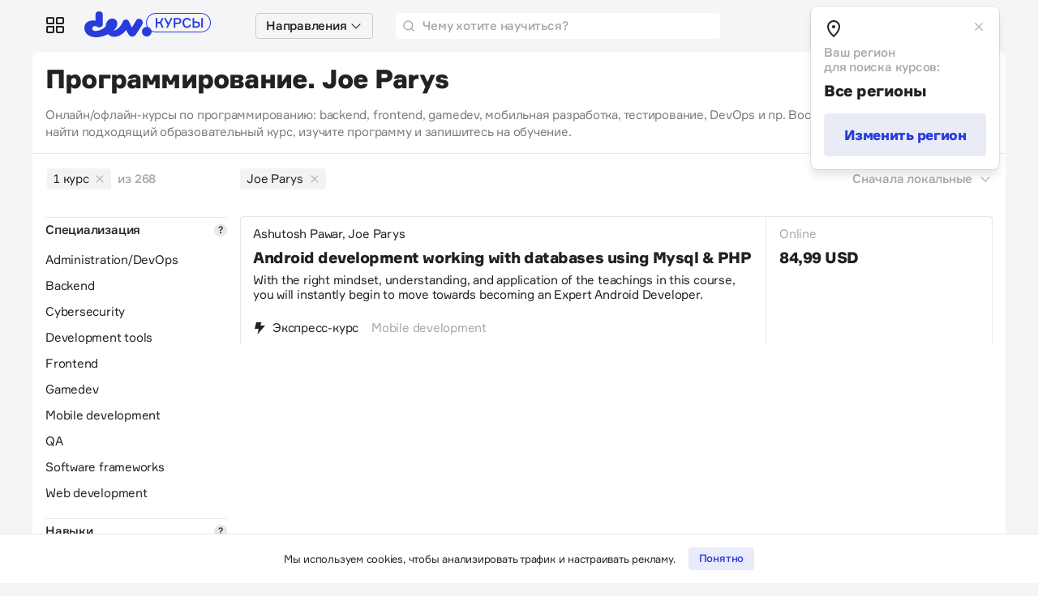

--- FILE ---
content_type: text/html; charset=utf-8
request_url: https://courses.thedev.io/courses?area%5Bid%5D=13036779&sort=local&school%5Bids%5D%5B%5D=26030327
body_size: 33581
content:
<!DOCTYPE html>
<html lang="ru">
  <head>
    <meta name="viewport" content="width=device-width, initial-scale=1">
    <title>Курсы программирования онлайн - топ курсов по разработке | courses.thedev.io</title>
<meta name="description" content="Онлайн-курсы по программированию на courses.thedev.io. Выбрать лучший из курсов по веб-разработке (JAVA, PHP, Python, Javascript) для начинающих, платное и бесплатное обучение.">
<meta property="og:title" content="Курсы программирования онлайн - топ курсов по разработке">
<meta property="og:description" content="Онлайн-курсы по программированию на courses.thedev.io. Выбрать лучший из курсов по веб-разработке (JAVA, PHP, Python, Javascript) для начинающих, платное и бесплатное обучение.">
<meta property="og:site_name" content="courses.thedev.io">
<meta property="og:type" content="course">
<meta property="og:image" content="https://courses.thedev.io/storage/images/10/86/23/93/derived/581023d37cb49b7feb337db55d010b4a.jpg">
<meta property="og:image:width" content="1200">
<meta property="og:image:height" content="630">
<meta name="recaptcha-v3-site-key" content="6LcVILYbAAAAAPcqlkNaSqaHJQiveWbeTyqsQFIU">
<meta name="verify-admitad" content="e9bcc148b8">


<script>
  (function(w,d,s,l,i){w[l]=w[l]||[];w[l].push({'gtm.start':
  new Date().getTime(),event:'gtm.js'});var f=d.getElementsByTagName(s)[0],
  j=d.createElement(s),dl=l!='dataLayer'?'&l='+l:'';j.async=true;j.src=
  'https://www.googletagmanager.com/gtm.js?id='+i+dl;f.parentNode.insertBefore(j,f);
  })(window,document,'script','dataLayer','GTM-KZ3QNDB');
</script>


<link rel="icon" href="/packs/media/images/favicons/favicon-4413c2a9b81aff554cc96346c194713f.ico" >
<link rel="icon" href="/packs/media/images/favicons/icon-a19877e0df3e7aa4b5c4ed13fb4889fc.svg" type="image/svg+xml">
<link rel="apple-touch-icon" href="/packs/media/images/favicons/apple-touch-icon-180x180-30d9a6a97166291bd97220b03a74dcb1.png" >


<script src="https://www.google.com/recaptcha/api.js?render=6LcVILYbAAAAAPcqlkNaSqaHJQiveWbeTyqsQFIU"></script>


<script src="https://cdn.admixer.net/scripts3/loader2.js" async data-inv="//inv-nets.admixer.net/" data-r="single" data-sender="admixer" data-bundle="desktop"></script>

<script type='text/javascript'>
  (window.globalAmlAds = window.globalAmlAds || []).push(function() {
    globalAml.defineSlot({
      z: 'eeb37169-c8ca-453a-9749-6e1275a20191',
      ph: 'admixer_eeb37169c8ca453a97496e1275a20191_zone_68001_sect_19767_site_14707',
      i: 'inv-nets',
      s:'dfe509e5-df7b-462e-b8fa-d5becbb63f80',
      sender: 'admixer'
    });
    globalAml.singleRequest("admixer");
  });
</script>

    <meta name="csrf-param" content="authenticity_token" />
<meta name="csrf-token" content="O7_HyoxmU_XfauvPh8zYV2ZeJCB-56EfwoGe5x2ZQH7rkWAKUgVq2h82FOo3_0XwGxq978kbOtSCDJZ7GAv_SA" />
    

    <link rel="stylesheet" media="all" href="/packs/css/application-7a25a872.css" data-turbo-track="reload" />
    <script src="/packs/js/application-7d94dbdfbecc3123ba34.js" data-turbo-track="reload" defer="defer"></script>
    
  </head>

  <body class="transition-none">
    <div class="wrap">
      <header class="navbar">

  <div class="custom-dropdown">
    <a
  href="#"
  class="navbar__item custom-dropdown__toggle d-none d-lg-flex"
  role="button"
  data-bs-toggle="dropdown"
  aria-expanded="false">
  <svg class="icon icon_24 offset-bottom-1">
      <use xlink:href="#services"></use>
  </svg>
</a>
<ul
  class="custom-dropdown__menu dropdown-menu"
  style="max-width: 200px">

  <li class="custom-dropdown__item">
    <a class="custom-dropdown__link" href="https://devby.io">
      <strong>Новости</strong>
    </a>
  </li>
  <li class="custom-dropdown__item">
    <a class="custom-dropdown__link" href="https://jobs.devby.io">
      <strong>Вакансии</strong>
    </a>
  </li>
  <li class="custom-dropdown__item">
    <a class="custom-dropdown__link" href="https://companies.devby.io">
      <strong>Компании</strong>
    </a>
  </li>
  <li class="custom-dropdown__item">
    <a class="custom-dropdown__link" href="https://events.devby.io">
      <strong>События</strong>
    </a>
  </li>
  <li class="custom-dropdown__item">
    <a class="custom-dropdown__link" href="https://salaries.devby.io">
      <strong>Зарплаты</strong>
    </a>
  </li>
  <li class="custom-dropdown__item">
    <a class="custom-dropdown__link text-muted" href="https://courses.thedev.io">
      <strong>Курсы</strong>
    </a>
  </li>
  <li class="custom-dropdown__item">
    <a class="custom-dropdown__link" href="https://devby.io/blogs">
      <strong>Корпблоги</strong>
    </a>
  </li>
  <li>
    <hr class="custom-dropdown__divider" />
  </li>

  
  

  <li class="custom-dropdown__item">
    <a class="custom-dropdown__link custom-dropdown__link_muted" href="/pages/agreement">
      <small>Пользовательское соглашение</small>
    </a>
  </li>
  <li class="custom-dropdown__item">
    <a class="custom-dropdown__link custom-dropdown__link_muted" href="/pages/contacts">
      <small>Контакты</small>
    </a>
  </li>
  <li class="custom-dropdown__item">
    <a class="custom-dropdown__link custom-dropdown__link_muted" href="/pages/about">
      <small>О проекте</small>
    </a>
  </li>
</ul>

  </div>

  <a href="/" class="navbar__brand">
    <svg class="d-none d-xl-inline" width="183" height="32">
      <use xlink:href="#logo"></use>
    </svg>

    <svg class="d-inline d-xl-none" width="157" height="28">
      <use xlink:href="#logo"></use>
    </svg>
  </a>

  <turbo-frame src="/navbar/dropdown">
    <div class="custom-dropdown custom-dropdown_multiple" id="navbarDropdown">
      <div class="navbar__item ms-1 d-none d-lg-flex">
        <button class="navbar__select" data-bs-toggle="dropdown">
          <strong>Направления</strong>
          <i class="icon icon_chevron-down"></i>
        </button>

        <ul
          class="custom-dropdown__menu custom-dropdown__menu_multiple dropdown-menu"
          data-controller="dropdown-multiple"
          data-dropdown-multiple-menu-item-class="custom-dropdown__item_main"
          data-dropdown-multiple-menu-inner-class="custom-dropdown__menu_inner"
          data-dropdown-multiple-hover-class="custom-dropdown__item_hover"
          data-gtm-track="areas-header">
        </ul>
      </div>
    </div>
  </turbo-frame>

  <form class="navbar__search" action="/courses/search" accept-charset="UTF-8" method="get">
    <input type="search" name="phrase" id="phrase" placeholder="Чему хотите научиться?" />
    <svg class="icon">
      <use xlink:href="#search"></use>
    </svg>
</form>

  <div
  id="app"
  class="dropdown-region ms-auto"
  data-controller="dropdown-region"
  data-dropdown-region-is-shown-value="true"
  data-dropdown-region-cookie-value="show_region_config = false"
  data-dropdown-region-edit-class="dropdown-region_edit">

  <a
    href="#"
    role="button"
    class="navbar__item dropdown-region__toggl"
    data-bs-toggle="dropdown"
    data-bs-auto-close="false"
    data-dropdown-region-target="toggle">

    <svg class="icon icon_24">
      <use xlink:href="#geo-lg"></use>
    </svg>
    <strong class="d-none d-lg-inline-block ms-1">Все регионы</strong>
  </a>

  <div class="dropdown-menu dropdown-menu-end dropdown-region__menu">
    <div class="dropdown-region__header">
      <svg class="icon icon_24 offset-bottom-1">
        <use xlink:href="#geo-lg"></use>
      </svg>
      <button
        type="button"
        class="dropdown-region__close"
        data-action="click->dropdown-region#handleClickCloseButton">
        <svg class="icon">
          <use xlink:href="#close-sm"></use>
        </svg>
      </button>
    </div>

    <div class="dropdown-region__body">
      <div class="dropdown-region__subtitle">
        Ваш регион
        <br>
        для поиска курсов:
      </div>

      <div class="dropdown-region__title">
        Все регионы
      </div>

      <button type="button" class="btn btn_lg btn_secondary w-100" data-action="click->dropdown-region#handleClickButtonEdit">Изменить регион</button>

      <form class="dropdown-region__form mt-2 pt-2" data-controller="form-region" data-form-region-cities-url-value="/regions" action="/regions" accept-charset="UTF-8" method="post"><input type="hidden" name="_method" value="patch" autocomplete="off" /><input type="hidden" name="authenticity_token" value="rTNiQZ4-ix6tnzJ6O1VmV-_gf5mKAg6nQ0y6MZYq7DD-dMhJMSL3At1TRGvY0mM4neIL_dT4Oe4xFCAYOEQ12w" autocomplete="off" />

        <select name="country_slug" id="country_slug" class="form-select form-select-lg mb-2" data-action="change->form-region#handleChangeCountry"><option selected="selected" value="all">Все регионы</option>
<option value="global">Глобальный</option>
<option value="belarus">Беларусь</option>
<option value="poland">Польша</option>
<option value="ukraine">Украина</option></select>

        <select name="city_slug" id="city_slug" disabled="disabled" class="form-select form-select-lg mb-2" data-form-region-target="selectCities"><option value="">Все города</option></select>

        <input type="submit" name="commit" value="Сохранить" class="btn btn_lg btn-primary w-100 mt-2" data-disable-with="Сохранить" />
      </form>
    </div>
  </div>

  <div class="dropdown-region__overlay"></div>
</div>


  <!-- <div class="navbar__item ps-4 ms-auto ms-xl-0">
    <a href="" class="btn btn_secondary btn_sm">Вход</a>
  </div> -->


</header>

      <div class="island flex-grow-1">

  <div class="island__header d-lg-flex d-none">
  <div class="me-auto">
    <h1 class="island__title island__title_h1">Программирование. Joe Parys</h1>
    
      <p class="d-lg-block d-none mt-2 pt-2 mb-0 seo-text">
        Онлайн/офлайн-курсы по программированию: backend, frontend, gamedev, мобильная разработка, тестирование, DevOps и пр. Воспользуйтесь фильтрами, чтобы найти подходящий образовательный курс, изучите программу и запишитесь на обучение.
      </p>
    
  </div>
</div>


  <div class="island__body p-0">
    <div class="d-lg-flex">
        <div class="filter-desktop">
          




<div class="filter-desktop__counter">
  
    <a class="tag tag_light-secondary fw-normal me-2" href="/courses?area%5Bid%5D=13036779">
      1 курс
      <svg class="icon icon_12 ms-1 offset-bottom-1">
        <use xlink:href="#close"></use>
      </svg>
    </a> <span class="text-muted">из 268</span>
  
</div>

<form data-controller="filter-form" data-filter-form-loading-class="loading" data-gtm-track="filter-form" action="/courses" accept-charset="UTF-8" method="get">

  <input type="hidden" name="area[id]" id="area_id" value="13036779" autocomplete="off" />
  <input type="hidden" name="sort" id="sort" value="local" autocomplete="off" />

  
    <div class="filter-desktop__section">
  <div class="filter-desktop__title">
    <div class="border-top py-1" >
      Специализация
      
        <a
          tabindex="0"
          class="filter-desktop__hint"
          role="button"
          data-bs-toggle="popover"
          data-bs-trigger="focus"
          data-bs-placement="bottom"
          data-bs-offset="150, 4"
          title="Специализация"
          data-bs-content="Какую профессию хотите освоить."></a>
      
    </div>
  </div>

  
    <label class="custom-checkbox">
    <input type="checkbox" name="specialization[ids][]" value="12987560" class="custom-checkbox__input custom-checkbox__input_close" />

      <div class="custom-checkbox__title">Administration/DevOps</div>
    </label>
  
    <label class="custom-checkbox">
    <input type="checkbox" name="specialization[ids][]" value="17774457" class="custom-checkbox__input custom-checkbox__input_close" />

      <div class="custom-checkbox__title">Backend</div>
    </label>
  
    <label class="custom-checkbox">
    <input type="checkbox" name="specialization[ids][]" value="95229190" class="custom-checkbox__input custom-checkbox__input_close" />

      <div class="custom-checkbox__title">Cybersecurity</div>
    </label>
  
    <label class="custom-checkbox">
    <input type="checkbox" name="specialization[ids][]" value="20866019" class="custom-checkbox__input custom-checkbox__input_close" />

      <div class="custom-checkbox__title">Development tools</div>
    </label>
  
    <label class="custom-checkbox">
    <input type="checkbox" name="specialization[ids][]" value="13224192" class="custom-checkbox__input custom-checkbox__input_close" />

      <div class="custom-checkbox__title">Frontend</div>
    </label>
  
    <label class="custom-checkbox">
    <input type="checkbox" name="specialization[ids][]" value="25981435" class="custom-checkbox__input custom-checkbox__input_close" />

      <div class="custom-checkbox__title">Gamedev</div>
    </label>
  
    <label class="custom-checkbox">
    <input type="checkbox" name="specialization[ids][]" value="50552058" class="custom-checkbox__input custom-checkbox__input_close" />

      <div class="custom-checkbox__title">Mobile development</div>
    </label>
  
    <label class="custom-checkbox">
    <input type="checkbox" name="specialization[ids][]" value="18506791" class="custom-checkbox__input custom-checkbox__input_close" />

      <div class="custom-checkbox__title">QA</div>
    </label>
  
    <label class="custom-checkbox">
    <input type="checkbox" name="specialization[ids][]" value="10166971" class="custom-checkbox__input custom-checkbox__input_close" />

      <div class="custom-checkbox__title">Software frameworks</div>
    </label>
  
    <label class="custom-checkbox">
    <input type="checkbox" name="specialization[ids][]" value="19005831" class="custom-checkbox__input custom-checkbox__input_close" />

      <div class="custom-checkbox__title">Web development</div>
    </label>
  
</div>

  

  
    <div class="filter-desktop__section">
  <div class="filter-desktop__title">
    <div class="border-top py-1">
      Навыки
      <a
        tabindex="0"
        class="filter-desktop__hint"
        role="button"
        data-bs-toggle="popover"
        data-bs-trigger="focus"
        data-bs-placement="bottom"
        data-bs-offset="150, 4"
        title="Навыки"
        data-bs-content="Скиллы, которые вы сможете добавить в резюме после обучения."></a>
    </div>
  </div>

  
    <label class="custom-checkbox">
    <input type="checkbox" name="skill[ids][]" value="42792068" class="custom-checkbox__input custom-checkbox__input_close" />

      <div class="custom-checkbox__title">2D анимация</div>
    </label>
  
    <label class="custom-checkbox">
    <input type="checkbox" name="skill[ids][]" value="15172242" class="custom-checkbox__input custom-checkbox__input_close" />

      <div class="custom-checkbox__title">3ds Max </div>
    </label>
  
    <label class="custom-checkbox">
    <input type="checkbox" name="skill[ids][]" value="32839521" class="custom-checkbox__input custom-checkbox__input_close" />

      <div class="custom-checkbox__title">3D игра</div>
    </label>
  
    <label class="custom-checkbox">
    <input type="checkbox" name="skill[ids][]" value="22497908" class="custom-checkbox__input custom-checkbox__input_close" />

      <div class="custom-checkbox__title">Agile</div>
    </label>
  
    <label class="custom-checkbox">
    <input type="checkbox" name="skill[ids][]" value="52086650" class="custom-checkbox__input custom-checkbox__input_close" />

      <div class="custom-checkbox__title">AJAX</div>
    </label>
  

  

  
    <select class="form-select custom-options custom-options_mt" name='skill[ids][]'>
      <option value="" selected>Выбрать ещё</option>
      
        <option class="custom-options__group" value="38475169">Algorithms</option>
      
        <option class="custom-options__group" value="34586572">ALM</option>
      
        <option class="custom-options__group" value="21670713">Android</option>
      
        <option class="custom-options__group" value="92908055">Android studio</option>
      
        <option class="custom-options__group" value="18882502">Angular</option>
      
        <option class="custom-options__group" value="10921454">Animation</option>
      
        <option class="custom-options__group" value="52871369">Ansible</option>
      
        <option class="custom-options__group" value="18349603">Apashe</option>
      
        <option class="custom-options__group" value="13825071">API</option>
      
        <option class="custom-options__group" value="42954891">APL</option>
      
        <option class="custom-options__group" value="49868250">Arrays</option>
      
        <option class="custom-options__group" value="30337322">Artificial intelligence </option>
      
        <option class="custom-options__group" value="59592741">ASP.NET Core</option>
      
        <option class="custom-options__group" value="22295921">Async</option>
      
        <option class="custom-options__group" value="39020373">Async/await</option>
      
        <option class="custom-options__group" value="13692274">Audio effects</option>
      
        <option class="custom-options__group" value="18247975">Authentication</option>
      
        <option class="custom-options__group" value="54471845">Autoscaling</option>
      
        <option class="custom-options__group" value="25418982">AWS</option>
      
        <option class="custom-options__group" value="19457406">Backend </option>
      
        <option class="custom-options__group" value="80330556">Background services</option>
      
        <option class="custom-options__group" value="26367167">Backup</option>
      
        <option class="custom-options__group" value="17189120">Bash</option>
      
        <option class="custom-options__group" value="39759834">BGP</option>
      
        <option class="custom-options__group" value="23247334">Big O</option>
      
        <option class="custom-options__group" value="62186770">Binary search tree</option>
      
        <option class="custom-options__group" value="62332580">Black-box testing techniques</option>
      
        <option class="custom-options__group" value="11790420">Bootstrap</option>
      
        <option class="custom-options__group" value="44305225">BSP</option>
      
        <option class="custom-options__group" value="13732971">Bugzilla</option>
      
        <option class="custom-options__group" value="85933538">Building a solution</option>
      
        <option class="custom-options__group" value="30494762">Byte-code</option>
      
        <option class="custom-options__group" value="54827814">C</option>
      
        <option class="custom-options__group" value="41009921">C#</option>
      
        <option class="custom-options__group" value="11676873">C++</option>
      
        <option class="custom-options__group" value="77287689">C++ </option>
      
        <option class="custom-options__group" value="97474631">CCNA </option>
      
        <option class="custom-options__group" value="59641844">CCNP</option>
      
        <option class="custom-options__group" value="27945516">CCS</option>
      
        <option class="custom-options__group" value="11034369">Cinema 4D</option>
      
        <option class="custom-options__group" value="10409520">CISCO</option>
      
        <option class="custom-options__group" value="65947640">Cloud</option>
      
        <option class="custom-options__group" value="87010235">Cloud computing security</option>
      
        <option class="custom-options__group" value="17325671">Cloud fundamentals</option>
      
        <option class="custom-options__group" value="35355537">Combinatorial testing</option>
      
        <option class="custom-options__group" value="12789930">Command line</option>
      
        <option class="custom-options__group" value="21279269">Compute</option>
      
        <option class="custom-options__group" value="22722492">Control flow</option>
      
        <option class="custom-options__group" value="11498476">Creating and translating media files</option>
      
        <option class="custom-options__group" value="17032921">CRUD</option>
      
        <option class="custom-options__group" value="41865976">Cryptography</option>
      
        <option class="custom-options__group" value="57356367">CSS</option>
      
        <option class="custom-options__group" value="37179832">CSS3</option>
      
        <option class="custom-options__group" value="41078682">Cyber attacks</option>
      
        <option class="custom-options__group" value="22874896">Cybersecurity </option>
      
        <option class="custom-options__group" value="26429886">Databases</option>
      
        <option class="custom-options__group" value="76909775">Data frames</option>
      
        <option class="custom-options__group" value="64511795">Data persistence</option>
      
        <option class="custom-options__group" value="15950155">Data science </option>
      
        <option class="custom-options__group" value="17872195">Data store</option>
      
        <option class="custom-options__group" value="37215695">Data structure</option>
      
        <option class="custom-options__group" value="63578995">Data types</option>
      
        <option class="custom-options__group" value="32848042">Data visualization </option>
      
        <option class="custom-options__group" value="22044167">Data аnаlysis</option>
      
        <option class="custom-options__group" value="23345880">Debugging</option>
      
        <option class="custom-options__group" value="96392602">Decoding</option>
      
        <option class="custom-options__group" value="18168837">Design patterns</option>
      
        <option class="custom-options__group" value="92380942">Developer tools</option>
      
        <option class="custom-options__group" value="62212396">DevOps</option>
      
        <option class="custom-options__group" value="29484246">Directory service</option>
      
        <option class="custom-options__group" value="38865193">Divide and conquer algorithms</option>
      
        <option class="custom-options__group" value="10768844">Django</option>
      
        <option class="custom-options__group" value="54832856">Docker</option>
      
        <option class="custom-options__group" value="15124175">DOM</option>
      
        <option class="custom-options__group" value="14902719">DTL</option>
      
        <option class="custom-options__group" value="16052955">ECMAScript </option>
      
        <option class="custom-options__group" value="16250753">Entity framework</option>
      
        <option class="custom-options__group" value="53373501">ES5</option>
      
        <option class="custom-options__group" value="89336073">ES6</option>
      
        <option class="custom-options__group" value="37787294">Ethical hacking</option>
      
        <option class="custom-options__group" value="39707137">Exceptions</option>
      
        <option class="custom-options__group" value="94915798">Express.js</option>
      
        <option class="custom-options__group" value="51990105">Figma</option>
      
        <option class="custom-options__group" value="28005027">Firebase</option>
      
        <option class="custom-options__group" value="12598935">Flask framework</option>
      
        <option class="custom-options__group" value="77472724">Flexbox</option>
      
        <option class="custom-options__group" value="12028439">Frontend </option>
      
        <option class="custom-options__group" value="61851291">Full Stack</option>
      
        <option class="custom-options__group" value="18715199">Functional programming</option>
      
        <option class="custom-options__group" value="22858236">Game design </option>
      
        <option class="custom-options__group" value="44141424">Gamemaker Studio 2</option>
      
        <option class="custom-options__group" value="44178764">Game physics</option>
      
        <option class="custom-options__group" value="33539399">Gameplay video</option>
      
        <option class="custom-options__group" value="52706467">GC</option>
      
        <option class="custom-options__group" value="40397936">GDScript </option>
      
        <option class="custom-options__group" value="65589339">Git</option>
      
        <option class="custom-options__group" value="67645501">Git flow</option>
      
        <option class="custom-options__group" value="16334444">GitHub</option>
      
        <option class="custom-options__group" value="17462390">Go</option>
      
        <option class="custom-options__group" value="13642025">Godot Engine</option>
      
        <option class="custom-options__group" value="87392675">Google app engine </option>
      
        <option class="custom-options__group" value="39884774">Google cloud platform</option>
      
        <option class="custom-options__group" value="12908511">Google play</option>
      
        <option class="custom-options__group" value="58365392">Gradle</option>
      
        <option class="custom-options__group" value="18878049">GraphQL</option>
      
        <option class="custom-options__group" value="51194762">Grid</option>
      
        <option class="custom-options__group" value="45760354">Hash table</option>
      
        <option class="custom-options__group" value="11255440">Heroku</option>
      
        <option class="custom-options__group" value="20045442">Higher-order function</option>
      
        <option class="custom-options__group" value="17184430">HTML</option>
      
        <option class="custom-options__group" value="11359917">HTML5</option>
      
        <option class="custom-options__group" value="37849481">HTTP</option>
      
        <option class="custom-options__group" value="29229937">Hybrid cloud</option>
      
        <option class="custom-options__group" value="33115037">Information security</option>
      
        <option class="custom-options__group" value="29385189">IntelliJ IDEA</option>
      
        <option class="custom-options__group" value="47958672">Interacting with web services</option>
      
        <option class="custom-options__group" value="50316409">iOS</option>
      
        <option class="custom-options__group" value="72008749">Java</option>
      
        <option class="custom-options__group" value="15531459">Java Core</option>
      
        <option class="custom-options__group" value="70169524">Java Persistence API</option>
      
        <option class="custom-options__group" value="71665857">JavaScript</option>
      
        <option class="custom-options__group" value="72090396">JDBC</option>
      
        <option class="custom-options__group" value="54385767">Jekyll</option>
      
        <option class="custom-options__group" value="47843099">Jenkins</option>
      
        <option class="custom-options__group" value="14215670">Jira </option>
      
        <option class="custom-options__group" value="46491671">Jquery</option>
      
        <option class="custom-options__group" value="81269820">JSON</option>
      
        <option class="custom-options__group" value="18726974">JSX</option>
      
        <option class="custom-options__group" value="36859380">Junit</option>
      
        <option class="custom-options__group" value="79746591">Kali Linux </option>
      
        <option class="custom-options__group" value="12704904">Kanban</option>
      
        <option class="custom-options__group" value="80851129">Kotlin</option>
      
        <option class="custom-options__group" value="65699433">Kubernetes</option>
      
        <option class="custom-options__group" value="42487198">Laravel</option>
      
        <option class="custom-options__group" value="53146877">Layout editor</option>
      
        <option class="custom-options__group" value="22552262">LDAP</option>
      
        <option class="custom-options__group" value="84503170">Lifecycle methods</option>
      
        <option class="custom-options__group" value="10965107">Linux</option>
      
        <option class="custom-options__group" value="43418865">List</option>
      
        <option class="custom-options__group" value="36717606">Loops</option>
      
        <option class="custom-options__group" value="80484168">LPI</option>
      
        <option class="custom-options__group" value="44650629">Lua</option>
      
        <option class="custom-options__group" value="82946725">Machine learning  </option>
      
        <option class="custom-options__group" value="11686393">MainController</option>
      
        <option class="custom-options__group" value="46267354">Malware</option>
      
        <option class="custom-options__group" value="41303696">Manipulate directories</option>
      
        <option class="custom-options__group" value="26998297">Manual testing</option>
      
        <option class="custom-options__group" value="25560778">Material design</option>
      
        <option class="custom-options__group" value="15203826">Matplotlib</option>
      
        <option class="custom-options__group" value="13034844">Maven</option>
      
        <option class="custom-options__group" value="56950708">Metasploit framework</option>
      
        <option class="custom-options__group" value="69051719">Minecraft plugins</option>
      
        <option class="custom-options__group" value="11261509">Mobile-разработка</option>
      
        <option class="custom-options__group" value="33754131">MongoDB</option>
      
        <option class="custom-options__group" value="14316843">Mongoose</option>
      
        <option class="custom-options__group" value="16287546">MS SQL</option>
      
        <option class="custom-options__group" value="12349229">MVC</option>
      
        <option class="custom-options__group" value="36118985">MVVM</option>
      
        <option class="custom-options__group" value="60967766">MySQL</option>
      
        <option class="custom-options__group" value="38106501">Namecheap</option>
      
        <option class="custom-options__group" value="36703820">Navigation</option>
      
        <option class="custom-options__group" value="22176155">.NET</option>
      
        <option class="custom-options__group" value="29491185">Netlify</option>
      
        <option class="custom-options__group" value="10606499">Network architecture</option>
      
        <option class="custom-options__group" value="10683287">Networking</option>
      
        <option class="custom-options__group" value="13930614">Network requests </option>
      
        <option class="custom-options__group" value="71043801">Network security</option>
      
        <option class="custom-options__group" value="86772183">NgRx</option>
      
        <option class="custom-options__group" value="69689485">NLP</option>
      
        <option class="custom-options__group" value="11839457">Nmap</option>
      
        <option class="custom-options__group" value="35294814">NodeJS</option>
      
        <option class="custom-options__group" value="57098416">NPM</option>
      
        <option class="custom-options__group" value="98834692">Numpy</option>
      
        <option class="custom-options__group" value="19844063">OAUTH</option>
      
        <option class="custom-options__group" value="27397128">Oauth2</option>
      
        <option class="custom-options__group" value="31580010">ORM</option>
      
        <option class="custom-options__group" value="10180088">OSI </option>
      
        <option class="custom-options__group" value="14593149">Pandas</option>
      
        <option class="custom-options__group" value="46262895">Phaser.js</option>
      
        <option class="custom-options__group" value="37918392">PHP</option>
      
        <option class="custom-options__group" value="16833690">PKI</option>
      
        <option class="custom-options__group" value="34481535">PostgreSQL</option>
      
        <option class="custom-options__group" value="56027084">Postman</option>
      
        <option class="custom-options__group" value="15212429">Priority queue</option>
      
        <option class="custom-options__group" value="82169116">Programming</option>
      
        <option class="custom-options__group" value="52813674">Puppet</option>
      
        <option class="custom-options__group" value="43790362">PySpark</option>
      
        <option class="custom-options__group" value="26297400">PyTest</option>
      
        <option class="custom-options__group" value="50111808">Python</option>
      
        <option class="custom-options__group" value="41286765">Python 3</option>
      
        <option class="custom-options__group" value="89582509">QA </option>
      
        <option class="custom-options__group" value="36557898">Qt</option>
      
        <option class="custom-options__group" value="19524166">R</option>
      
        <option class="custom-options__group" value="52840668">Randomized algorithm</option>
      
        <option class="custom-options__group" value="49051426">React</option>
      
        <option class="custom-options__group" value="75304671">Recursion</option>
      
        <option class="custom-options__group" value="42894431">Redux</option>
      
        <option class="custom-options__group" value="19937718">Requirement traceability matrix </option>
      
        <option class="custom-options__group" value="38322739">Responsive design</option>
      
        <option class="custom-options__group" value="98801626">REST</option>
      
        <option class="custom-options__group" value="82330563">Roblox</option>
      
        <option class="custom-options__group" value="17693856">Robot framework</option>
      
        <option class="custom-options__group" value="39092170">Ruby</option>
      
        <option class="custom-options__group" value="39820535">Ruby on rails</option>
      
        <option class="custom-options__group" value="19684245">RxJS</option>
      
        <option class="custom-options__group" value="33927535">SASS</option>
      
        <option class="custom-options__group" value="11891540">Scala</option>
      
        <option class="custom-options__group" value="40690019">Scripting </option>
      
        <option class="custom-options__group" value="20585222">Scrum</option>
      
        <option class="custom-options__group" value="36118784">SDLC</option>
      
        <option class="custom-options__group" value="80779869">Search algorithms</option>
      
        <option class="custom-options__group" value="34373485">Searching in strings </option>
      
        <option class="custom-options__group" value="22364339">Secure coding</option>
      
        <option class="custom-options__group" value="27103400">Security analyst</option>
      
        <option class="custom-options__group" value="61127951">Selenium WebDriver</option>
      
        <option class="custom-options__group" value="33086984">Serialization</option>
      
        <option class="custom-options__group" value="91357524">Software development</option>
      
        <option class="custom-options__group" value="71854103">Software testing</option>
      
        <option class="custom-options__group" value="51019834">Sorting algorithm</option>
      
        <option class="custom-options__group" value="12838190">Spring</option>
      
        <option class="custom-options__group" value="45192854">SpringBoot</option>
      
        <option class="custom-options__group" value="66633035">Spring framework</option>
      
        <option class="custom-options__group" value="23926937">SpringMVC </option>
      
        <option class="custom-options__group" value="13527677">SQL</option>
      
        <option class="custom-options__group" value="13150240">Sql injection</option>
      
        <option class="custom-options__group" value="34522964">Sqlite</option>
      
        <option class="custom-options__group" value="17835965">SQLMap</option>
      
        <option class="custom-options__group" value="59099772">Stack</option>
      
        <option class="custom-options__group" value="98813792">Static analysis</option>
      
        <option class="custom-options__group" value="66945111">Static methods</option>
      
        <option class="custom-options__group" value="19701741">STL</option>
      
        <option class="custom-options__group" value="21648129">Storage</option>
      
        <option class="custom-options__group" value="21116550">String methods</option>
      
        <option class="custom-options__group" value="98682125">Swift</option>
      
        <option class="custom-options__group" value="41982829">Swift UI</option>
      
        <option class="custom-options__group" value="17758012">Symfony</option>
      
        <option class="custom-options__group" value="27344705">System administration </option>
      
        <option class="custom-options__group" value="31912938">Tables</option>
      
        <option class="custom-options__group" value="25279856">TDD</option>
      
        <option class="custom-options__group" value="18856089">Test driving</option>
      
        <option class="custom-options__group" value="41708389">Testing automation</option>
      
        <option class="custom-options__group" value="42456278">Testing vocabulary</option>
      
        <option class="custom-options__group" value="15631870">TFS</option>
      
        <option class="custom-options__group" value="41596398">Tor Browser</option>
      
        <option class="custom-options__group" value="80667818">Tuple</option>
      
        <option class="custom-options__group" value="11941803">TypeScript</option>
      
        <option class="custom-options__group" value="36732793">Typography</option>
      
        <option class="custom-options__group" value="50038791">UI  </option>
      
        <option class="custom-options__group" value="22972257">Understanding of testing theory</option>
      
        <option class="custom-options__group" value="50503045">Unit testing</option>
      
        <option class="custom-options__group" value="29147001">Unity</option>
      
        <option class="custom-options__group" value="54587958">Unit-тестирование</option>
      
        <option class="custom-options__group" value="32813380"> Unreal Editor</option>
      
        <option class="custom-options__group" value="98769758">Unreal engine</option>
      
        <option class="custom-options__group" value="83379773">User acquisition</option>
      
        <option class="custom-options__group" value="55798409">UWP</option>
      
        <option class="custom-options__group" value="77502853">Variables</option>
      
        <option class="custom-options__group" value="74969209">Virtual machine</option>
      
        <option class="custom-options__group" value="22457550">Virtual private network</option>
      
        <option class="custom-options__group" value="60081830">VPN</option>
      
        <option class="custom-options__group" value="15184735">Vue</option>
      
        <option class="custom-options__group" value="32869536">Waterfall</option>
      
        <option class="custom-options__group" value="16849429">Web apps</option>
      
        <option class="custom-options__group" value="80947220">Web design </option>
      
        <option class="custom-options__group" value="19005831">Web development</option>
      
        <option class="custom-options__group" value="43028940">Web framework</option>
      
        <option class="custom-options__group" value="40090128">Webpack</option>
      
        <option class="custom-options__group" value="94369258"> Web Page</option>
      
        <option class="custom-options__group" value="10259824">Web scraping</option>
      
        <option class="custom-options__group" value="41073109">Web security</option>
      
        <option class="custom-options__group" value="58684116">Web testing</option>
      
        <option class="custom-options__group" value="23498142">Web-разработка</option>
      
        <option class="custom-options__group" value="55548422">WEP </option>
      
        <option class="custom-options__group" value="38702328">White-box testing techniques</option>
      
        <option class="custom-options__group" value="38006873">Windows</option>
      
        <option class="custom-options__group" value="55057172">Wireframing</option>
      
        <option class="custom-options__group" value="52419980">Wordpress</option>
      
        <option class="custom-options__group" value="20955324">WPA</option>
      
        <option class="custom-options__group" value="21876950">WPF</option>
      
        <option class="custom-options__group" value="16048630">Writing defect reports</option>
      
        <option class="custom-options__group" value="17365254">Writing test plans</option>
      
        <option class="custom-options__group" value="13385210">Writing tests</option>
      
        <option class="custom-options__group" value="51740540">XCode</option>
      
        <option class="custom-options__group" value="10787222">XML</option>
      
        <option class="custom-options__group" value="13289189">YAML</option>
      
        <option class="custom-options__group" value="54202140">YII2</option>
      
        <option class="custom-options__group" value="20031637">взлом</option>
      
        <option class="custom-options__group" value="36427505">написание резюме</option>
      
        <option class="custom-options__group" value="19735507">ООП</option>
      
        <option class="custom-options__group" value="10386457">Полигональное моделирование</option>
      
        <option class="custom-options__group" value="23983119">Разработка игр</option>
      
        <option class="custom-options__group" value="26277437">сетевое оборудование</option>
      
        <option class="custom-options__group" value="14273716">тестирование мобильных приложений</option>
      
    </select>
  
</div>

  

  
    <div class="filter-desktop__section">
  <div class="filter-desktop__title">
    <div class="border-top py-1">
      Школа
      <a
        tabindex="0"
        class="filter-desktop__hint"
        role="button"
        data-bs-toggle="popover"
        data-bs-trigger="focus"
        data-bs-placement="bottom"
        data-bs-offset="150, 4"
        title="Школа"
        data-bs-content="Разработчик учебного курса."></a>
    </div>
  </div>

  
    <label class="custom-checkbox">
    <input type="checkbox" name="school[ids][]" value="21543902" class="custom-checkbox__input custom-checkbox__input_close" />

      <div class="custom-checkbox__title">Aleksandr Bolotnikov</div>
    </label>
  
    <label class="custom-checkbox">
    <input type="checkbox" name="school[ids][]" value="52843738" class="custom-checkbox__input custom-checkbox__input_close" />

      <div class="custom-checkbox__title">Alexander Batashov</div>
    </label>
  
    <label class="custom-checkbox">
    <input type="checkbox" name="school[ids][]" value="42699347" class="custom-checkbox__input custom-checkbox__input_close" />

      <div class="custom-checkbox__title">Alexander Oni</div>
    </label>
  
    <label class="custom-checkbox">
    <input type="checkbox" name="school[ids][]" value="14948256" class="custom-checkbox__input custom-checkbox__input_close" />

      <div class="custom-checkbox__title">Alexey Neuymin</div>
    </label>
  
    <label class="custom-checkbox">
    <input type="checkbox" name="school[ids][]" value="21031571" class="custom-checkbox__input custom-checkbox__input_close" />

      <div class="custom-checkbox__title">Alex Marshal</div>
    </label>
  

  
    <label class="custom-checkbox">
      <input type="checkbox" name="school[ids][]" value="26030327" class="custom-checkbox__input custom-checkbox__input_close" checked="checked" />

      <div class="custom-checkbox__title">Joe Parys</div>
    </label>
  

  
    <select class="form-select custom-options custom-options_mt" name='school[ids][]'>
      <option value="" selected>Выбрать ещё</option>
      
        <option class="custom-options__group" value="41674314">Alton Hardin | 100,000+ Enrollments Worldwide</option>
      
        <option class="custom-options__group" value="13510150">Alton Teaches LLC</option>
      
        <option class="custom-options__group" value="30742932">Amazon web services</option>
      
        <option class="custom-options__group" value="11396235">Andrei Neagoie</option>
      
        <option class="custom-options__group" value="10089568">Andrey Sumin</option>
      
        <option class="custom-options__group" value="65214790">Anvar Abdulsatarov</option>
      
        <option class="custom-options__group" value="58596770">Artsiom Rusau</option>
      
        <option class="custom-options__group" value="12779165">Ashutosh Pawar</option>
      
        <option class="custom-options__group" value="25705297">Avetis Ghukasyan</option>
      
        <option class="custom-options__group" value="32113183">Ben Tristem</option>
      
        <option class="custom-options__group" value="79572210">Bryan Lamb</option>
      
        <option class="custom-options__group" value="26010060">Charger Games</option>
      
        <option class="custom-options__group" value="43042146">Codecademy</option>
      
        <option class="custom-options__group" value="13630995">Code Monkey</option>
      
        <option class="custom-options__group" value="27622746">Coursera project network</option>
      
        <option class="custom-options__group" value="21088190">Danny L.</option>
      
        <option class="custom-options__group" value="29057883">Data Camp</option>
      
        <option class="custom-options__group" value="23941168">Dataquest</option>
      
        <option class="custom-options__group" value="41598231">David Bombal</option>
      
        <option class="custom-options__group" value="12421737">David Nixon</option>
      
        <option class="custom-options__group" value="18465148">Delft University of Technology</option>
      
        <option class="custom-options__group" value="89612717">Denis Astahov</option>
      
        <option class="custom-options__group" value="10673224">Devslopes by Mark Wahlbeck</option>
      
        <option class="custom-options__group" value="15065065">Domestika</option>
      
        <option class="custom-options__group" value="59682055">Dr. Angela Yu</option>
      
        <option class="custom-options__group" value="47267202">Duke University</option>
      
        <option class="custom-options__group" value="44886041">Edureka</option>
      
        <option class="custom-options__group" value="75741325">Elchin Jamalov</option>
      
        <option class="custom-options__group" value="21145592">EPAM training center</option>
      
        <option class="custom-options__group" value="22485665">Eric Wise</option>
      
        <option class="custom-options__group" value="35775326">Evgeny Novikov</option>
      
        <option class="custom-options__group" value="24667157">Experts with David Bombal</option>
      
        <option class="custom-options__group" value="34409101">Fluent Software Solutions</option>
      
        <option class="custom-options__group" value="20361299">GameDev.tv Team</option>
      
        <option class="custom-options__group" value="34058465">Gary Pettie</option>
      
        <option class="custom-options__group" value="58109376">Google</option>
      
        <option class="custom-options__group" value="75159374">Google career certificates</option>
      
        <option class="custom-options__group" value="29381155">Google cloud</option>
      
        <option class="custom-options__group" value="34567393">Grinfer</option>
      
        <option class="custom-options__group" value="97587999">Hong Kong University of Science and Technology</option>
      
        <option class="custom-options__group" value="51842838">IBM</option>
      
        <option class="custom-options__group" value="16051876">IT Academy</option>
      
        <option class="custom-options__group" value="47633605">ITVDN</option>
      
        <option class="custom-options__group" value="70900455">Jason Lunde</option>
      
        <option class="custom-options__group" value="63936329">Johns Hopkins University</option>
      
        <option class="custom-options__group" value="73431837">Jonathan Weinberger</option>
      
        <option class="custom-options__group" value="12992414">Joseph Delgadillo</option>
      
        <option class="custom-options__group" value="88415944">Kevin Wallace Training, LLC</option>
      
        <option class="custom-options__group" value="98455393">Kiran Kumar Kuchana</option>
      
        <option class="custom-options__group" value="16717659">Kirill Zhdanov</option>
      
        <option class="custom-options__group" value="25962572">KodeKloud Training</option>
      
        <option class="custom-options__group" value="99114374">LearnQuest</option>
      
        <option class="custom-options__group" value="83463420">Lev Gorfel</option>
      
        <option class="custom-options__group" value="39077012">LinkedIn learning</option>
      
        <option class="custom-options__group" value="14858224">Logix Academy</option>
      
        <option class="custom-options__group" value="19809888">Lucky Trainings</option>
      
        <option class="custom-options__group" value="35364615">Mark Price</option>
      
        <option class="custom-options__group" value="29300762">Mark Wahlbeck</option>
      
        <option class="custom-options__group" value="28479717">Mate Academy</option>
      
        <option class="custom-options__group" value="84157743">Maximilian Schwarzmüller</option>
      
        <option class="custom-options__group" value="53830175">Mefodiy Kelevra</option>
      
        <option class="custom-options__group" value="12280623">Meta</option>
      
        <option class="custom-options__group" value="20017753">Michael Cesino</option>
      
        <option class="custom-options__group" value="75786390">Mosh Hamedani</option>
      
        <option class="custom-options__group" value="36742997">Mumshad Mannambeth</option>
      
        <option class="custom-options__group" value="54508437">Nathan Farrer (aka Dapper Dino)</option>
      
        <option class="custom-options__group" value="97972991">Nathan house</option>
      
        <option class="custom-options__group" value="20378355">Nikita Kulachenkov</option>
      
        <option class="custom-options__group" value="28889655">Oleksandr Kocherhin</option>
      
        <option class="custom-options__group" value="15051933">Packt Publishing</option>
      
        <option class="custom-options__group" value="19190423">Pavel Novikov</option>
      
        <option class="custom-options__group" value="50554705">Peter Morgan</option>
      
        <option class="custom-options__group" value="48787998">PHP - Academy</option>
      
        <option class="custom-options__group" value="16425165">pixel study</option>
      
        <option class="custom-options__group" value="44877775">Projector</option>
      
        <option class="custom-options__group" value="67351699">Raja Biswas</option>
      
        <option class="custom-options__group" value="10166367">Relucent Technologies LLC</option>
      
        <option class="custom-options__group" value="18595428">Rick Davidson</option>
      
        <option class="custom-options__group" value="24688925">Sergei Golitsyn</option>
      
        <option class="custom-options__group" value="31278542">sikandar Shaik</option>
      
        <option class="custom-options__group" value="17002149">Simplilearn</option>
      
        <option class="custom-options__group" value="32385773">Stanford University</option>
      
        <option class="custom-options__group" value="12690655">Stephen Grider</option>
      
        <option class="custom-options__group" value="10604164">Stephen King</option>
      
        <option class="custom-options__group" value="43199066">Stephen Ulibarri</option>
      
        <option class="custom-options__group" value="87241367">Stepik</option>
      
        <option class="custom-options__group" value="14708178">Suppoman</option>
      
        <option class="custom-options__group" value="43744527">Swiss Federal Institute of Technology Lausanne</option>
      
        <option class="custom-options__group" value="21127323">Testowanie Oprogramowania</option>
      
        <option class="custom-options__group" value="70016392">UC Davis</option>
      
        <option class="custom-options__group" value="13845242">Udacity</option>
      
        <option class="custom-options__group" value="82063140">Unity Technologies</option>
      
        <option class="custom-options__group" value="50808027">University of California </option>
      
        <option class="custom-options__group" value="55573534">University of Michigan</option>
      
        <option class="custom-options__group" value="75676819">University of Minnesota</option>
      
        <option class="custom-options__group" value="36658466">Vanderbilt University</option>
      
        <option class="custom-options__group" value="23286156">Vasyl Velmyk</option>
      
        <option class="custom-options__group" value="17548131">Visadi Khalikov</option>
      
        <option class="custom-options__group" value="88615573">YouRa Allakhverdov</option>
      
        <option class="custom-options__group" value="10409563">Yuri Popov</option>
      
        <option class="custom-options__group" value="82615131">Zaid Sabih</option>
      
        <option class="custom-options__group" value="31849187">Zaur Tregulov</option>
      
        <option class="custom-options__group" value="51192052">Zero to Mastery</option>
      
        <option class="custom-options__group" value="12440968">z Security</option>
      
        <option class="custom-options__group" value="54955542">Академия IT DarkMaycal Sysadmins</option>
      
        <option class="custom-options__group" value="63914297">Артем Баданов</option>
      
        <option class="custom-options__group" value="26542371">Владилен Минин</option>
      
        <option class="custom-options__group" value="10654561">Денис Токарев</option>
      
        <option class="custom-options__group" value="20832299">Дмитрий Михальчев</option>
      
        <option class="custom-options__group" value="11850902">Иван Петриченко</option>
      
        <option class="custom-options__group" value="11782753">Наиль Алишев</option>
      
        <option class="custom-options__group" value="11238415">Роман Сакутин</option>
      
        <option class="custom-options__group" value="27566488">Школа цифрового менеджмента Study Now</option>
      
    </select>
  
</div>

  

  
    <div class="filter-desktop__section">
  <div class="filter-desktop__title">
    <div class="border-top py-1">
      Платформа
      <a
        tabindex="0"
        class="filter-desktop__hint"
        role="button"
        data-bs-toggle="popover"
        data-bs-trigger="focus"
        data-bs-placement="bottom"
        data-bs-offset="150, 4"
        title="Платформа"
        data-bs-content="Площадка, на которой собраны онлайн-курсы разных школ и авторов."></a>
    </div>
  </div>

  
    <label class="custom-checkbox">
    <input type="checkbox" name="platform[ids][]" value="52081883" class="custom-checkbox__input custom-checkbox__input_close" />

      <div class="custom-checkbox__title">Coursera</div>
    </label>
  
    <label class="custom-checkbox">
    <input type="checkbox" name="platform[ids][]" value="15476980" class="custom-checkbox__input custom-checkbox__input_close" />

      <div class="custom-checkbox__title">edX</div>
    </label>
  
    <label class="custom-checkbox">
    <input type="checkbox" name="platform[ids][]" value="87241367" class="custom-checkbox__input custom-checkbox__input_close" />

      <div class="custom-checkbox__title">Stepik</div>
    </label>
  
    <label class="custom-checkbox">
    <input type="checkbox" name="platform[ids][]" value="25331847" class="custom-checkbox__input custom-checkbox__input_close" />

      <div class="custom-checkbox__title">Udemy</div>
    </label>
  

  

  
</div>

  

  
    <div class="filter-desktop__section">
  <div class="filter-desktop__title">
    <div class="border-top py-1" >
      Формат
      
        <a
          tabindex="0"
          class="filter-desktop__hint"
          role="button"
          data-bs-toggle="popover"
          data-bs-trigger="focus"
          data-bs-placement="bottom"
          data-bs-offset="150, 4"
          title="Формат"
          data-bs-content="<p>Экспресс-курс — ускоренный курс для быстрой прокачки навыков.</p>
<p>Курс — образовательная программа продолжительностью от нескольких дней до нескольких месяцев.</p>
<p>Профессия — полный экскурс в профессию с получением сертификата по итогу учебы.</p>
"></a>
      
    </div>
  </div>

  
    <label class="custom-checkbox">
    <input type="checkbox" name="formatt[ids][]" value="10590096" class="custom-checkbox__input custom-checkbox__input_close" />

      <div class="custom-checkbox__title">Курс</div>
    </label>
  
    <label class="custom-checkbox">
    <input type="checkbox" name="formatt[ids][]" value="12250893" class="custom-checkbox__input custom-checkbox__input_close" />

      <div class="custom-checkbox__title">Экспресс-курс</div>
    </label>
  
</div>

  

  
    <div class="filter-desktop__section">
  <div class="filter-desktop__title">
    <div class="border-top py-1" >
      Коммуникация
      
        <a
          tabindex="0"
          class="filter-desktop__hint"
          role="button"
          data-bs-toggle="popover"
          data-bs-trigger="focus"
          data-bs-placement="bottom"
          data-bs-offset="150, 4"
          title="Коммуникация"
          data-bs-content="<p>Online — учиться удаленно.</p>
<p>Offline — посещать офлайн-занятия.</p>
"></a>
      
    </div>
  </div>

  
    <label class="custom-checkbox">
    <input type="checkbox" name="communication[ids][]" value="83437621" class="custom-checkbox__input custom-checkbox__input_close" />

      <div class="custom-checkbox__title">Offline</div>
    </label>
  
    <label class="custom-checkbox">
    <input type="checkbox" name="communication[ids][]" value="18683772" class="custom-checkbox__input custom-checkbox__input_close" />

      <div class="custom-checkbox__title">Online</div>
    </label>
  
</div>

  

  
    <div class="filter-desktop__section">
  <div class="filter-desktop__title">
    <div class="border-top py-1" >
      Язык
      
        <a
          tabindex="0"
          class="filter-desktop__hint"
          role="button"
          data-bs-toggle="popover"
          data-bs-trigger="focus"
          data-bs-placement="bottom"
          data-bs-offset="150, 4"
          title="Язык"
          data-bs-content="Язык, на котором ведутся занятия."></a>
      
    </div>
  </div>

  
    <label class="custom-checkbox">
    <input type="checkbox" name="lang[ids][]" value="95864724" class="custom-checkbox__input custom-checkbox__input_close" />

      <div class="custom-checkbox__title">Английский</div>
    </label>
  
    <label class="custom-checkbox">
    <input type="checkbox" name="lang[ids][]" value="16653519" class="custom-checkbox__input custom-checkbox__input_close" />

      <div class="custom-checkbox__title">арабский</div>
    </label>
  
    <label class="custom-checkbox">
    <input type="checkbox" name="lang[ids][]" value="14349056" class="custom-checkbox__input custom-checkbox__input_close" />

      <div class="custom-checkbox__title">Испанский</div>
    </label>
  
    <label class="custom-checkbox">
    <input type="checkbox" name="lang[ids][]" value="13874066" class="custom-checkbox__input custom-checkbox__input_close" />

      <div class="custom-checkbox__title">Итальянский</div>
    </label>
  
    <label class="custom-checkbox">
    <input type="checkbox" name="lang[ids][]" value="26256375" class="custom-checkbox__input custom-checkbox__input_close" />

      <div class="custom-checkbox__title">Китайский</div>
    </label>
  
    <label class="custom-checkbox">
    <input type="checkbox" name="lang[ids][]" value="39371846" class="custom-checkbox__input custom-checkbox__input_close" />

      <div class="custom-checkbox__title">Корейский</div>
    </label>
  
    <label class="custom-checkbox">
    <input type="checkbox" name="lang[ids][]" value="42969628" class="custom-checkbox__input custom-checkbox__input_close" />

      <div class="custom-checkbox__title">Немецкий</div>
    </label>
  
    <label class="custom-checkbox">
    <input type="checkbox" name="lang[ids][]" value="28199817" class="custom-checkbox__input custom-checkbox__input_close" />

      <div class="custom-checkbox__title">Польский</div>
    </label>
  
    <label class="custom-checkbox">
    <input type="checkbox" name="lang[ids][]" value="93757106" class="custom-checkbox__input custom-checkbox__input_close" />

      <div class="custom-checkbox__title">Русский</div>
    </label>
  
    <label class="custom-checkbox">
    <input type="checkbox" name="lang[ids][]" value="38424945" class="custom-checkbox__input custom-checkbox__input_close" />

      <div class="custom-checkbox__title">Турецкий</div>
    </label>
  
    <label class="custom-checkbox">
    <input type="checkbox" name="lang[ids][]" value="23775494" class="custom-checkbox__input custom-checkbox__input_close" />

      <div class="custom-checkbox__title">Украинский</div>
    </label>
  
    <label class="custom-checkbox">
    <input type="checkbox" name="lang[ids][]" value="93249125" class="custom-checkbox__input custom-checkbox__input_close" />

      <div class="custom-checkbox__title">Французский</div>
    </label>
  
</div>

  

  
    <div class="filter-desktop__section">
  <div class="filter-desktop__title">
    <div class="border-top py-1" >
      Особенности
      
    </div>
  </div>

  
    <label class="custom-checkbox">
    <input type="checkbox" name="special[ids][]" value="62036499" class="custom-checkbox__input custom-checkbox__input_close" />

      <div class="custom-checkbox__title">Помощь в трудоустройстве</div>
    </label>
  
    <label class="custom-checkbox">
    <input type="checkbox" name="special[ids][]" value="13419819" class="custom-checkbox__input custom-checkbox__input_close" />

      <div class="custom-checkbox__title">Рассрочка</div>
    </label>
  
</div>

  
</form>

        </div>

      <div class="courses">
          <!-- Filter selected values -->
          <div class="courses__header">
            <div class="w-100 me-4">
  <form class="w-100" data-controller="filter-form" data-filter-form-loading-class="loading" data-gtm-track="filter-form" action="/courses" accept-charset="UTF-8" method="get">

    <input type="hidden" name="area[id]" id="area_id" value="13036779" autocomplete="off" />
    <input type="hidden" name="sort" id="sort" value="local" autocomplete="off" />

    
      <div class="custom-checkbox-group">
        
          
            <label class="custom-checkbox">
              <input type="checkbox" name="school[ids][]" id="school_ids_" value="26030327" class="custom-checkbox__input" checked="checked" />

              <div class="custom-checkbox__title custom-checkbox__title_sm">Joe Parys
                <svg class="icon icon_12 ms-2">
                  <use xlink:href="#close"></use>
                </svg>
              </div>
            </label>
          
        
      </div>
    
  </form>
</div>

            <div class="ms-auto">
  <div class="dropdown">
    <a href="#sortList" class="sort-btn" role="button" data-bs-toggle="dropdown">Сначала локальные
      <svg class="icon ms-1">
        <use xlink:href="#chevron-down"></use>
      </svg>
    </a>

    <ul class="dropdown-menu dropdown-menu-end" id="sortList">
      
      <li>
        <a class="dropdown-item disabled" href="/courses?area%5Bid%5D=13036779&school%5Bids%5D%5B%5D=26030327&sort=local">Локальные</a>
      </li>
      
      <li>
        <a class="dropdown-item" href="/courses?area%5Bid%5D=13036779&school%5Bids%5D%5B%5D=26030327&sort=global">Глобальные</a>
      </li>
      
      <li>
        <a class="dropdown-item" href="/courses?area%5Bid%5D=13036779&school%5Bids%5D%5B%5D=26030327&sort=free">Бесплатные</a>
      </li>
      
      <li>
        <a class="dropdown-item" href="/courses?area%5Bid%5D=13036779&school%5Bids%5D%5B%5D=26030327&sort=paid">Платные</a>
      </li>
      
      <li>
        <a class="dropdown-item" href="/courses?area%5Bid%5D=13036779&school%5Bids%5D%5B%5D=26030327&sort=new">Новые</a>
      </li>
      
    </ul>
  </div>
</div>

          </div>

        <div class="courses__body">
              <div class="course-skeleton">
                <div class="course-skeleton__line course-skeleton__line_lg"></div>
                <div class="course-skeleton__line course-skeleton__line_md"></div>
              </div>


                <div class="course course_global">
  <div class="course__main">
    <a class="course__stretched-link" title="Android development working with databases using Mysql & PHP" data-gtm-track="course" href="/courses/android-development-working-with-databases-using-mysql-php"></a>

    

    <div class="course__meta">
      
        <span class="course__school">Ashutosh Pawar, Joe Parys</span>
      

      
    </div>

    <h2 class="course__title">
      Android development working with databases using Mysql & PHP
    </h2>

    
      <p class="course__description">
        With the right mindset, understanding, and application of the teachings in this course, you will instantly begin to move towards becoming an Expert Android Developer.
      </p>
    

    
      <div class="course__meta">
        
          <span class="course__format">
            
              <span class="course__icon">
                <svg class="icon icon_14">
                  <use xlink:href='#express-course-full'></use>
                </svg>
              </span>
              <span class="course__format-text">Экспресс-курс</span>
            
          </span>
        

      <span class="course__specialization">Mobile development</span>
      </div>
    
  </div>
  <div class="course__aside">
      <div class="course__meta py-2 py-lg-0 mt-1 mt-lg-0 me-3 me-lg-0">
        
          <span class="course__interaction">Online</span>
        
      </div>


    

    
      <div class="course__cost">84,99 USD</div>
    

    
  </div>
</div>

              
        </div>

      </div>
    </div>
  </div>
</div>

<turbo-frame id="randomCollectionsBlock" src="/collections/random?size=4"></turbo-frame>

<!-- SEO content -->

  <div class="seo-content seo-text mt-lg-2">
    <p>Программирование&nbsp;— это востребованная сфера с&nbsp;высоким доходом. Опросы Stack Overflow регулярно <a href="https://dev.by/news/vyshel-otchyot-2020-developer-survey-ot-stack-oveflow">подтверждают</a>, что быть разработчиком престижно и&nbsp;перспективно. Чтобы влиться в&nbsp;программирование, можно начать с&nbsp;онлайн-курсов. На&nbsp;этой странице мы&nbsp;собрали предложения от&nbsp;десятков образовательных платформ: <a href="https://courses.thedev.io/courses?area%5Bid%5D=13036779&amp;platform%5Bids%5D%5B%5D=52081883&amp;region%5Bids%5D%5B%5D=10993129&amp;sort=local" target="_blank" rel="noopener">Coursera</a>, <a href="https://courses.thedev.io/courses?area%5Bid%5D=13036779&amp;platform%5Bids%5D%5B%5D=25331847&amp;region%5Bids%5D%5B%5D=10993129&amp;sort=local" target="_blank" rel="noopener">Udemy</a>, <a href="https://courses.thedev.io/courses?area%5Bid%5D=13036779&amp;region%5Bids%5D%5B%5D=10993129&amp;school%5Bids%5D%5B%5D=82888051&amp;sort=local" target="_blank" rel="noopener">Skillbox</a>, <a href="https://courses.thedev.io/courses?area%5Bid%5D=13036779&amp;region%5Bids%5D%5B%5D=10993129&amp;school%5Bids%5D%5B%5D=23660535&amp;sort=local" target="_blank" rel="noopener">Skillfactory</a>, <a href="https://courses.thedev.io/courses?area%5Bid%5D=13036779&amp;region%5Bids%5D%5B%5D=10993129&amp;school%5Bids%5D%5B%5D=21145592&amp;sort=local" target="_blank" rel="noopener">EPAM Training Center</a>, <a href="https://courses.thedev.io/courses?area%5Bid%5D=13036779&amp;region%5Bids%5D%5B%5D=10993129&amp;school%5Bids%5D%5B%5D=54556603&amp;sort=local" target="_blank" rel="noopener">GeekBrains</a> и&nbsp;другие.</p>
<h2>Как выбрать курсы программирования?</h2>
<ol>
<li>Сформулируйте свою цель и&nbsp;ожидания от&nbsp;обучения. Например, освоить базовые навыки, углубиться в&nbsp;выбранную специализацию, овладеть новой технологией.</li>
<li>Определите наиболее эффективный для себя формат: <a href="https://courses.thedev.io/courses?area%5Bid%5D=13036779&amp;communication%5Bids%5D%5B%5D=18683772&amp;region%5Bids%5D%5B%5D=10993129&amp;sort=local" target="_blank" rel="noopener">онлайн</a> или <a href="https://courses.thedev.io/courses?area%5Bid%5D=13036779&amp;communication%5Bids%5D%5B%5D=83437621&amp;region%5Bids%5D%5B%5D=10993129&amp;sort=local" target="_blank" rel="noopener">оффлайн</a>, индивидуально или в&nbsp;группе.</li>
<li>Ознакомьтесь с&nbsp;программой курса, обратите внимание на&nbsp;квалификацию преподавателя и&nbsp;наши рекомендации. Отдельно мы&nbsp;помечаем специальные предложения: к&nbsp;примеру, курсы, на&nbsp;которых можно учиться бесплатно, или программы, которые включают в&nbsp;себя менторскую помощь.</li>
</ol>
<h2>Какие есть специализации в&nbsp;разделе «Курсы программирования»?</h2>
<ol>
<li><a href="https://courses.thedev.io/courses?area%5Bid%5D=13036779&amp;region%5Bids%5D%5B%5D=10993129&amp;sort=local&amp;specialization%5Bids%5D%5B%5D=13224192" target="_blank" rel="noopener">Frontend</a>&nbsp;— работа над внешним видом приложения или сайта, то&nbsp;есть, над тем, что видит пользователь, открывая страницу.</li>
<li><a href="https://courses.thedev.io/courses?area%5Bid%5D=13036779&amp;region%5Bids%5D%5B%5D=10993129&amp;sort=local&amp;specialization%5Bids%5D%5B%5D=17774457" target="_blank" rel="noopener">Backend</a>&nbsp;— обеспечение функционирования приложения или сайта.</li>
<li><a href="https://courses.thedev.io/courses?area%5Bid%5D=13036779&amp;region%5Bids%5D%5B%5D=10993129&amp;sort=local&amp;specialization%5Bids%5D%5B%5D=50552058" target="_blank" rel="noopener">Мобильная разработка </a>—&nbsp;разработка приложений для мобильных устройств, чаще всего на&nbsp;платформе Android или iOS.</li>
<li><a href="https://courses.thedev.io/courses?area%5Bid%5D=13036779&amp;region%5Bids%5D%5B%5D=10993129&amp;sort=local&amp;specialization%5Bids%5D%5B%5D=25981435" target="_blank" rel="noopener">Gamedev</a>&nbsp;— разработка игр под специализированную игровую платформу (например, ПК, консоли, мобильные устройства, VR-шлемы и&nbsp;пр.).</li>
<li><a href="https://courses.thedev.io/courses?area%5Bid%5D=13036779&amp;region%5Bids%5D%5B%5D=10993129&amp;sort=local&amp;specialization%5Bids%5D%5B%5D=18506791" target="_blank" rel="noopener">Тестирование</a>&nbsp;— исследование программного обеспечения с&nbsp;целью выявления ошибок.</li>
</ol>
  </div>



      <footer class="footer">
  <div class="footer__social">
    <a href="https://t.me/bbblmag" class="footer__social-item" target="_blank" rel="noopener">
      <svg class="icon icon_24">
        <use xlink:href="#telegram"></use>
      </svg>
      Телеграм-канал
    </a>
    <a href="https://www.linkedin.com/company/dev-courses/" class="footer__social-item" target="_blank" rel="noopener">
      <svg class="icon icon_24">
        <use xlink:href="#linkedin"></use>
      </svg>
      Linkedln
    </a>

  </div>

  <div class="footer__nav">
    <a class="footer__nav-link" href="/pages/contacts">Контакты</a>
    <a class="footer__nav-link" href="/pages/agreement">Пользовательское соглашение</a>
    <a class="footer__nav-link" href="/pages/about">О проекте</a>
    <a target="_blank" rel="noopener" class="footer__nav-link" href="https://devby.io/">Новости ИТ в Беларуси</a>
    <a target="_blank" rel="noopener" class="footer__nav-link" href="https://dev.ua/">Новости ИТ в Украине</a>
  </div>

  <div class="footer__info">
    <div class="footer__info-item">
      dev.Курсы&nbsp;&mdash;&nbsp;независимый сервис подбора учебных программ.
      Вместе с экспертами мы отбираем курсы по разным направлениям.
      Мы верим, что образование должно быть доступным&nbsp;&mdash;&nbsp;поэтому
      включаем в каталог бесплатные курсы и программы со скидкой.
      <br>
      Пишите на&nbsp;<a href="/cdn-cgi/l/email-protection#a7cfc2cbcbc8e7d3cfc2c3c2d189cec8"><span class="__cf_email__" data-cfemail="a4ccc1c8c8cbe4d0ccc1c0c1d28acdcb">[email&#160;protected]</span></a>
    </div>
    <div class="footer__info-item">
      <a class="logo-skdo" href="https://skdo.systems" target="_blank" rel="noopener">
        <svg width="65px" height="10px">
          <use xlink:href="#skdo"></use>
        </svg>
      </a>
    </div>
  </div>
</footer>

    </div>

    <div class="cookie-dialog cookie-dialog_hidden" data-controller="popup" data-popup-cookie-name-value="cookies_terms_accepted" data-popup-hidden-class="cookie-dialog_hidden" data-popup-delay-value="1.5">
  <div class="cookie-dialog__title">
    Мы используем cookies, чтобы анализировать трафик и настраивать рекламу.
  </div>
  <button class="cookie-dialog__btn" data-action="click->popup#handleClickButtonAccept">Понятно</button>
</div>

    <div class="popup popup_hidden"
     data-controller="popup" data-popup-hidden-class="popup_hidden"
     data-popup-cookie-name-value="visited_telegram_popup"
     data-popup-delay-value="1"
     data-popup-cookie-lifetime-value="7"
     data-popup-cookie-visited-page-name-value="visited_page_count"
     data-popup-is-show-after-activity-value="true">
  <div class="popup__header">
    <svg class="icon icon_32">
      <use xlink:href="#hand-waving"></use>
    </svg>
    <button type="button" class="popup__close" data-action="click->popup#handleClickButtonClose">
      <svg class="icon">
        <use xlink:href="#close-sm"></use>
      </svg>
    </button>
  </div>
  <div class="popup__main">
    <div class="popup__title">Будь в&nbsp;курсе!</div>
    <div class="popup__subtitle">Подписывайся на&nbsp;наш Linkedln, чтобы первым узнавать о&nbsp;новых курсах, скидках и&nbsp;бесплатных учебных каналах 📚</div>
  </div>
  <div class="popup__footer">
    <a class="popup__btn" target="_blank" rel="noopener" href="https://www.linkedin.com/company/dev-courses/"
      data-action="click->popup#handleClickButtonAccept">
      Что там у вас?
    </a>
  </div>
</div>

    <svg class="d-none" width="0" height="0" xmlns="http://www.w3.org/2000/svg">
  <symbol id="alert" viewBox="0 0 20 20">
    <path fill-rule="evenodd" clip-rule="evenodd"
      d="M10 0c-5.5 0-10 4.5-10 10s4.5 10 10 10 10-4.5 10-10-4.5-10-10-10zm0 18.5c-4.7 0-8.5-3.8-8.5-8.5s3.8-8.5 8.5-8.5 8.5 3.8 8.5 8.5-3.8 8.5-8.5 8.5zm0-5.2c-.5 0-.8.4-.8.8 0 .5.4.8.8.8s.8-.4.8-.8-.3-.8-.8-.8zm.2-8.3h-.5c-.6 0-1 .5-.9 1.1l.5 5.6h1.3l.5-5.6v-.1c.1-.6-.4-1-.9-1z"
      fill="currentColor" />
  </symbol>

  <symbol id="analytic" viewBox="0 0 32 32">
    <path d="M29.27 17.33h-14.6V2.73a13.33 13.33 0 0114.6 14.6zM17.33 5.42v9.25h9.25a10.67 10.67 0 00-9.25-9.25z"
      fill="currentColor" />
    <path fill-rule="evenodd" clip-rule="evenodd"
      d="M12.55 3.94c.3.68 0 1.46-.68 1.76a10.95 10.95 0 004.44 20.97c4.49 0 8.35-2.69 10.05-6.54a1.33 1.33 0 112.44 1.08 13.64 13.64 0 01-26.13-5.5C2.67 10.16 6 5.38 10.8 3.27c.67-.3 1.46.01 1.75.68z"
      fill="currentColor" />
  </symbol>

  <symbol id="arrow-right" viewBox="0 0 24 24">
    <path
      d="M15.8 4.3c-.4-.4-1-.4-1.4 0-.4.4-.4 1 0 1.4l5.3 5.3h-18.7c-.6 0-1 .4-1 1s.4 1 1 1h18.8l-5.4 5.4c-.4.4-.4 1 0 1.4.4.4 1 .4 1.4 0l7.8-7.8-7.8-7.7z" />
  </symbol>

  <symbol id="bolt" viewBox="0 0 24 24">
    <path fill-rule="evenodd" clip-rule="evenodd"
      d="M10.8836 10L12.9605 4H7.36025L5.51408 12H12.22L11.5621 16.7371L17.5477 10H10.8836ZM8.67308 23L9.92305 14H4.25703C3.61394 14 3.13803 13.4018 3.28264 12.7751L5.76923 2H15.7692L13.6923 8H19.7739C20.6366 8 21.0945 9.01923 20.5214 9.66418L8.67308 23Z"
      fill="currentColor" />
  </symbol>

  <symbol id="bolt-full" viewBox="0 0 16 16">
    <path d="M15 5H9L10.5 1H4L2 9H7L5.37501 16L15 5Z" fill="currentColor" />
  </symbol>

  <symbol id="briefcase-full" viewBox="0 0 15 15">
    <path fill-rule="evenodd" clip-rule="evenodd"
      d="M5 1.5H9V3H5V1.5ZM3.5 3V1.5C3.5 0.671573 4.17157 0 5 0H9C9.82843 0 10.5 0.671573 10.5 1.5V3H12.5C13.3284 3 14 3.67157 14 4.5V12.5C14 13.3284 13.3284 14 12.5 14H1.5C0.671573 14 0 13.3284 0 12.5V4.5C0 3.67157 0.671573 3 1.5 3H3.5ZM2 10.75C2 10.3358 2.33579 10 2.75 10H11.25C11.6642 10 12 10.3358 12 10.75C12 11.1642 11.6642 11.5 11.25 11.5H2.75C2.33579 11.5 2 11.1642 2 10.75Z"
      fill="currentColor" />
  </symbol>

  <symbol id="briefcase" viewBox="0 0 24 24">
    <path fill-rule="evenodd" clip-rule="evenodd"
      d="M9.77778 1C8.92319 1 8.10361 1.33948 7.49932 1.94377C6.89504 2.54805 6.55556 3.36764 6.55556 4.22222V6H4.22222C3.36764 6 2.54805 6.33948 1.94377 6.94377C1.33948 7.54805 1 8.36764 1 9.22222V18.7778C1 19.6324 1.33948 20.452 1.94377 21.0562C2.54805 21.6605 3.36764 22 4.22222 22H19.7778C20.6324 22 21.452 21.6605 22.0562 21.0562C22.6605 20.452 23 19.6324 23 18.7778V9.22222C23 8.36764 22.6605 7.54805 22.0562 6.94377C21.452 6.33948 20.6324 6 19.7778 6H17.4444V4.22222C17.4444 3.36764 17.105 2.54805 16.5007 1.94377C15.8964 1.33948 15.0768 1 14.2222 1H9.77778ZM15.4444 6H8.55556V4.22222C8.55556 3.89807 8.68433 3.58719 8.91354 3.35798C9.14275 3.12877 9.45362 3 9.77778 3H14.2222C14.5464 3 14.8573 3.12877 15.0865 3.35798C15.3157 3.58719 15.4444 3.89807 15.4444 4.22222V6ZM3.35798 8.35798C3.58719 8.12877 3.89807 8 4.22222 8H19.7778C20.1019 8 20.4128 8.12877 20.642 8.35798C20.8712 8.58719 21 8.89807 21 9.22222V15H3V9.22222C3 8.89807 3.12877 8.58719 3.35798 8.35798ZM3 17V18.7778C3 19.1019 3.12877 19.4128 3.35798 19.642C3.58719 19.8712 3.89807 20 4.22222 20H19.7778C20.1019 20 20.4128 19.8712 20.642 19.642C20.8712 19.4128 21 19.1019 21 18.7778V17H3Z"
      fill="currentColor" />
  </symbol>

  <symbol id="calendar" viewBox="0 0 16 16">
    <path fill-rule="evenodd" clip-rule="evenodd"
      d="M5 1.5a.5.5 0 011 0V2h4v-.5a.5.5 0 011 0V2h3v8c0 1.89 0 2.83-.59 3.41-.58.59-1.52.59-3.41.59H6c-1.89 0-2.83 0-3.41-.59C2 12.83 2 11.9 2 10V2h3v-.5zM10 3v.5a.5.5 0 001 0V3h2v2H3V3h2v.5a.5.5 0 001 0V3h4zM3 6v4c0 .97 0 1.6.06 2.06.06.43.16.57.23.65.08.07.21.17.65.23C4.4 13 5.03 13 6 13h4c.97 0 1.6 0 2.06-.06.43-.06.57-.16.65-.23.07-.08.17-.22.23-.65.06-.46.06-1.09.06-2.06V6H3z"
      fill="currentColor" />
  </symbol>

  <symbol id="cap-full" viewBox="0 0 16 15">
    <path fill-rule="evenodd" clip-rule="evenodd"
      d="M8 0L0 4.99999L8 10L14.75 5.78124V9.375C14.75 9.72018 15.0298 10 15.375 10C15.7202 10 16 9.72018 16 9.375V4.99999L8 0ZM7.28329 11.1513L8 11.5949L8.71671 11.1513L13 8.5V10.0989C13 10.5003 12.901 10.8946 12.7129 11.2423C12.5249 11.59 12.2544 11.8787 11.9286 12.0794L8 14.5L4.07143 12.0794C3.74567 11.8787 3.47516 11.59 3.28709 11.2423C3.09901 10.8946 3 10.5003 3 10.0989V8.5L7.28329 11.1513Z"
      fill="currentColor" />
  </symbol>

  <symbol id="cap" viewBox="0 0 24 24">
    <path fill-rule="evenodd" clip-rule="evenodd"
      d="M12.4138 2.08963C12.1509 1.97012 11.8491 1.97012 11.5862 2.08963L0.586197 7.08963C0.229203 7.2519 0 7.60786 0 8C0 8.39214 0.229203 8.7481 0.586197 8.91037L11.5862 13.9104C11.8491 14.0299 12.1509 14.0299 12.4138 13.9104L22 9.553V15C22 15.5523 22.4477 16 23 16C23.5523 16 24 15.5523 24 15V8C24 7.60786 23.7708 7.2519 23.4138 7.08963L12.4138 2.08963ZM12 11.9015L3.41661 8L12 4.09846L20.5834 8L12 11.9015Z"
      fill="currentColor" />
    <path fill-rule="evenodd" clip-rule="evenodd"
      d="M6.84983 18.0093L12 19.9326L17.1502 18.0093C17.4888 17.8829 17.7191 17.719 17.852 17.57C17.9798 17.4269 18 17.3217 18 17.2657V14C18 13.4477 18.4477 13 19 13C19.5523 13 20 13.4477 20 14V17.2657C20 17.8909 19.743 18.4549 19.3442 18.9018C18.9505 19.3428 18.4234 19.6688 17.8498 19.883L12 22.0674L6.15017 19.883C5.57663 19.6688 5.04947 19.3428 4.65584 18.9018C4.25696 18.4549 4 17.8909 4 17.2657V14C4 13.4477 4.44771 13 5 13C5.55229 13 6 13.4477 6 14V17.2657C6 17.3217 6.02023 17.4269 6.14796 17.57C6.28092 17.719 6.51119 17.8829 6.84983 18.0093Z"
      fill="currentColor" />
  </symbol>

  <symbol id="career" viewBox="0 0 24 24">
    <path fill="currentColor"
      d="M22 4h-4v-2c0-1.1-.9-2-2-2h-8c-1.1 0-2 .9-2 2v2h-4c-1.1 0-2 .9-2 2v12c0 1.1.9 2 2 2h20c1.1 0 2-.9 2-2v-12c0-1.1-.9-2-2-2zm-6 0h-8v-2h8v2z" />
  </symbol>

  <symbol id="check" viewBox="0 0 16 16">
    <path
      d="M14.1 2.9c-.4-.4-1-.4-1.4 0l-7.2 7-2.3-2.2c-.4-.4-1-.4-1.4 0-.3.3-.3.9.1 1.3l3.6 3.5 8.6-8.3c.4-.3.4-1 0-1.3z" />
  </symbol>

  <symbol id="chevron-down" viewBox="0 0 16 16">
    <path
      d="M13.4 5.5c-.2-.2-.6-.2-.8 0L8 10.1 3.4 5.5c-.2-.2-.6-.2-.8 0s-.2.6 0 .8L8 11.7l5.4-5.4c.3-.2.3-.6 0-.8z"
      fill="currentColor" />
  </symbol>

  <symbol id="chevron-left" viewBox="0 0 16 16">
    <path d="M5.9 8l4.6-4.6c.2-.2.2-.6 0-.8-.2-.2-.6-.2-.8 0L4.3 8l5.4 5.4c.2.2.6.2.8 0 .2-.2.2-.6 0-.8L5.9 8z" />
  </symbol>

  <symbol id="chevron-right" viewBox="0 0 16 16">
    <path d="M6.3 2.6c-.2-.2-.6-.2-.8 0s-.2.6 0 .8L10.1 8l-4.6 4.6c-.2.2-.2.6 0 .8s.6.2.8 0L11.7 8 6.3 2.6z"
      fill="currentColor" />
  </symbol>

  <symbol id="close-sm" viewBox="0 0 16 16">
    <path
      d="M3.42 3.42a.57.57 0 000 .8l3.82 3.83-3.82 3.83a.58.58 0 00.8.81l3.83-3.82 3.83 3.82a.57.57 0 10.81-.81L8.87 8.05l3.82-3.82a.58.58 0 00-.81-.81L8.05 7.24 4.23 3.42a.57.57 0 00-.81 0z"
      fill="currentColor" />
  </symbol>

  <symbol id="close" viewBox="0 0 24 24">
    <path
      d="M13.4 12l7.3-7.3c.4-.4.4-1 0-1.4-.4-.4-1-.4-1.4 0l-7.3 7.3-7.3-7.3c-.4-.4-1-.4-1.4 0-.4.4-.4 1 0 1.4l7.3 7.3-7.3 7.3c-.4.4-.4 1 0 1.4.4.4 1 .4 1.4 0l7.3-7.3 7.3 7.3c.4.4 1 .4 1.4 0 .4-.4.4-1 0-1.4l-7.3-7.3z"  fill="currentColor"/>
  </symbol>

  <symbol id="communication" viewBox="0 0 24 24">
    <path fill-rule="evenodd" clip-rule="evenodd"
      d="M5 4a1 1 0 00-1 1v10.59l2.3-2.3A1 1 0 017 13h9a1 1 0 001-1V5a1 1 0 00-1-1H5zM2.88 2.88A3 3 0 015 2h11a3 3 0 013 3v7a3 3 0 01-3 3H7.41l-3.7 3.7A1 1 0 012 18V5a3 3 0 01.88-2.12z"
      fill="currentColor" />
    <path fill-rule="evenodd" clip-rule="evenodd"
      d="M21 8a1 1 0 00-1 1v9.59l-2.3-2.3A1 1 0 0017 16h-7a1 1 0 100 2h6.59l3.7 3.7A1 1 0 0022 21V9a1 1 0 00-1-1z"
      fill="currentColor" />
  </symbol>

  <symbol id="course" viewBox="0 0 24 24">
    <path fill-rule="evenodd" clip-rule="evenodd"
      d="M12.4138 2.08963C12.1509 1.97012 11.8491 1.97012 11.5862 2.08963L0.586197 7.08963C0.229203 7.2519 0 7.60786 0 8C0 8.39214 0.229203 8.7481 0.586197 8.91037L11.5862 13.9104C11.8491 14.0299 12.1509 14.0299 12.4138 13.9104L22 9.553V15C22 15.5523 22.4477 16 23 16C23.5523 16 24 15.5523 24 15V8C24 7.60786 23.7708 7.2519 23.4138 7.08963L12.4138 2.08963ZM12 11.9015L3.41661 8L12 4.09846L20.5834 8L12 11.9015Z"
      fill="currentColor" />
    <path fill-rule="evenodd" clip-rule="evenodd"
      d="M6.84983 18.0093L12 19.9326L17.1502 18.0093C17.4888 17.8829 17.7191 17.719 17.852 17.57C17.9798 17.4269 18 17.3217 18 17.2657V14C18 13.4477 18.4477 13 19 13C19.5523 13 20 13.4477 20 14V17.2657C20 17.8909 19.743 18.4549 19.3442 18.9018C18.9505 19.3428 18.4234 19.6688 17.8498 19.883L12 22.0674L6.15017 19.883C5.57663 19.6688 5.04947 19.3428 4.65584 18.9018C4.25696 18.4549 4 17.8909 4 17.2657V14C4 13.4477 4.44771 13 5 13C5.55229 13 6 13.4477 6 14V17.2657C6 17.3217 6.02023 17.4269 6.14796 17.57C6.28092 17.719 6.51119 17.8829 6.84983 18.0093Z"
      fill="currentColor" />
  </symbol>

  <symbol id="course-full" viewBox="0 0 16 15">
    <path fill-rule="evenodd" clip-rule="evenodd"
      d="M8 0L0 4.99999L8 10L14.75 5.78124V9.375C14.75 9.72018 15.0298 10 15.375 10C15.7202 10 16 9.72018 16 9.375V4.99999L8 0ZM7.28329 11.1513L8 11.5949L8.71671 11.1513L13 8.5V10.0989C13 10.5003 12.901 10.8946 12.7129 11.2423C12.5249 11.59 12.2544 11.8787 11.9286 12.0794L8 14.5L4.07143 12.0794C3.74567 11.8787 3.47516 11.59 3.28709 11.2423C3.09901 10.8946 3 10.5003 3 10.0989V8.5L7.28329 11.1513Z"
      fill="currentColor" />
  </symbol>

  <symbol id="date-hot" viewBox="0 0 30 24">
    <path fill-rule="evenodd" clip-rule="evenodd"
      d="M19 3H17V2C17 1.4 16.6 1 16 1C15.4 1 15 1.4 15 2V3H9V2C9 1.4 8.6 1 8 1C7.4 1 7 1.4 7 2V3H5C3.3 3 2 4.3 2 6V20C2 21.7 3.3 23 5 23H16.7166C15.903 22.3034 15.3941 21.723 14.9775 21H5C4.4 21 4 20.6 4 20V11H18.6406C18.6846 10.9472 18.7296 10.895 18.7754 10.8436C19.6573 9.8542 20.7815 9.1127 22 8.54931V6C22 4.3 20.7 3 19 3ZM5 5H7V6C7 6.6 7.4 7 8 7C8.6 7 9 6.6 9 6V5H15V6C15 6.6 15.4 7 16 7C16.6 7 17 6.6 17 6V5H19C19.6 5 20 5.4 20 6V9H4V6C4 5.4 4.4 5 5 5Z"
      fill="#BC3F00" />
    <path
      d="M18.5003 22.5C17.6839 21.7878 17.2317 21.2436 16.859 20.5C16.2756 19.3333 16.0638 18.2219 16.2756 17C16.4779 15.8333 17.3761 13.8438 18.0256 13.5C17.9672 14.2302 18.2963 15.8125 18.7929 16.3674C18.5008 14.9654 18.9681 13.4466 19.9028 12.3367C20.8374 11.2268 22.1226 10.4965 23.4662 10C22.7944 10.701 22.7068 11.8109 22.9697 12.7456C23.187 13.5182 23.6039 14.211 24.0224 14.9065C24.1101 15.0523 24.198 15.1983 24.284 15.3451C24.7806 16.1922 25.2479 17.0684 25.2771 18.0323C25.3204 17.9506 25.3644 17.8689 25.4086 17.787C25.6329 17.3708 25.8609 16.9479 26.0074 16.4843C26.1826 15.9293 26.1534 14.8525 26.0074 14.2975L26.0229 14.3165C26.553 14.9643 27.556 16.1902 27.7006 17C27.8466 17.8178 27.8805 18.5155 27.7929 19.3333C27.676 20.2388 27.2722 20.9073 26.7756 21.6667C26.1915 22.5721 24.7514 23.5235 23.7291 23.874C23.3089 23.9485 22.876 23.979 22.4419 23.9668C24.3271 23.6755 25.7116 21.5218 24.6079 19.7796C24.6079 19.7652 24.6003 19.7579 24.5926 19.7507C24.585 19.7435 24.5774 19.7363 24.5774 19.7219C24.6993 20.9048 24.3946 21.7704 23.8158 22.2609C24.1204 21.5684 23.9072 20.7606 23.5416 20.0681C23.331 19.6858 23.0698 19.3227 22.8105 18.9622C22.6198 18.6969 22.43 18.433 22.2621 18.1639C21.866 17.5003 21.5614 16.7501 21.7442 16C21.013 16.5193 20.4952 17.2983 20.2819 18.135C20.0686 18.9717 20.1905 19.895 20.5866 20.674C20.1296 20.3566 19.7945 19.8373 19.764 19.2891C19.2766 19.8373 18.9719 20.5586 19.0024 21.2799C19.0024 22.3039 19.7845 23.2322 20.7288 23.6954C19.9027 23.4522 19.1306 23.0499 18.5003 22.5Z"
      fill="#BC3F00" />
  </symbol>

  <symbol id="date" viewBox="0 0 24 24">
    <path fill-rule="evenodd" clip-rule="evenodd"
      d="M19 3h-2V2c0-.6-.4-1-1-1s-1 .4-1 1v1H9V2c0-.6-.4-1-1-1s-1 .4-1 1v1H5C3.3 3 2 4.3 2 6v14c0 1.7 1.3 3 3 3h14c1.7 0 3-1.3 3-3V6c0-1.7-1.3-3-3-3zM5 5h2v1c0 .6.4 1 1 1s1-.4 1-1V5h6v1c0 .6.4 1 1 1s1-.4 1-1V5h2c.6 0 1 .4 1 1v3H4V6c0-.6.4-1 1-1zm0 16h14c.6 0 1-.4 1-1v-9H4v9c0 .6.4 1 1 1z"
      fill="currentColor" />
  </symbol>

  <symbol id="design" viewBox="0 0 32 32">
    <path fill-rule="evenodd" clip-rule="evenodd"
      d="M6.667 29.333a4 4 0 01-4-4V6.667a4 4 0 014-4h18.667a4 4 0 014 4v18.666a4 4 0 01-4 4H6.667zm0-24c-.736 0-1.333.597-1.333 1.333v4h21.333v-4c0-.736-.597-1.333-1.333-1.333H6.667zm4 8H5.334v12c0 .737.597 1.334 1.333 1.334h4V13.332zm2.667 13.333V13.333h13.333v12c0 .737-.597 1.334-1.333 1.334h-12z"
      fill="currentColor" />
  </symbol>

  <symbol id="development" viewBox="0 0 32 32">
    <path fill-rule="evenodd" clip-rule="evenodd"
      d="M9.33 10.67L14 16l-4.67 5.33m7.34 0h6.66M5.63 28h20.74c.79 0 1.54-.32 2.1-.88.55-.56.86-1.32.86-2.12V7a2.94 2.94 0 00-2.96-3H5.63c-.79 0-1.54.32-2.1.88A3.02 3.02 0 002.67 7v18a2.94 2.94 0 002.96 3z"
      fill="none" stroke="currentColor" stroke-width="2.67" stroke-linecap="round" stroke-linejoin="round" />
  </symbol>

  <symbol id="express-course" viewBox="0 0 24 24">
    <path fill-rule="evenodd" clip-rule="evenodd"
      d="M10.8836 10L12.9605 4H7.36025L5.51408 12H12.22L11.5621 16.7371L17.5477 10H10.8836ZM8.67308 23L9.92305 14H4.25703C3.61394 14 3.13803 13.4018 3.28264 12.7751L5.76923 2H15.7692L13.6923 8H19.7739C20.6366 8 21.0945 9.01923 20.5214 9.66418L8.67308 23Z"
      fill="currentColor" />
  </symbol>

  <symbol id="express-course-full" viewBox="0 0 16 16">
    <path d="M15 5H9L10.5 1H4L2 9H7L5.37501 16L15 5Z" fill="currentColor" />
  </symbol>

  <symbol id="facebook" viewBox="0 0 32 32">
    <path d="M20 9h2v-4c-.3.1-1.5 0-3 0-2.8 0-4.7 1.8-5 5v3h-3v4h3v10h4v-10h3l1-4h-4v-2c.1-1.6.4-2.3 2-2z"
      fill="currentColor" />
  </symbol>

  <symbol id="filter" viewBox="0 0 24 24">
    <path fill-rule="evenodd" clip-rule="evenodd"
      d="M1.1 2.58A1 1 0 012 2h20a1 1 0 01.76 1.65L15 12.83V21a1 1 0 01-1.45.9l-4-2A1 1 0 019 19v-6.17L1.24 3.65a1 1 0 01-.15-1.07zM4.15 4l6.6 7.81a1 1 0 01.24.65v5.92l2 1v-6.92a1 1 0 01.24-.65L19.84 4H4.16z"
      fill="currentColor" />
  </symbol>

  <symbol id="finance" viewBox="0 0 24 24">
    <path fill-rule="evenodd" clip-rule="evenodd"
      d="M12 3a9 9 0 100 18 9 9 0 000-18zM4.22 4.22a11 11 0 1115.56 15.56A11 11 0 014.22 4.22zM12 5.44a1 1 0 011 1v.2c1.06.18 2.02.65 2.64 1.37a1 1 0 01-1.5 1.31c-.22-.25-.62-.5-1.14-.63v2.4c.71.12 1.37.37 1.91.73a2.93 2.93 0 011.42 2.4c0 1.05-.64 1.88-1.42 2.4-.54.37-1.2.62-1.91.74v.2a1 1 0 01-2 0v-.2a4.48 4.48 0 01-2.64-1.37 1 1 0 111.5-1.31c.22.25.62.5 1.14.63v-2.4a4.96 4.96 0 01-1.91-.73 2.93 2.93 0 01-1.42-2.4c0-1.05.64-1.88 1.42-2.4.54-.37 1.2-.62 1.91-.74v-.2a1 1 0 011-1zM11 8.7c-.32.08-.59.2-.8.35-.43.28-.53.56-.53.74 0 .17.1.45.53.74.21.14.48.26.8.35V8.69zm2 4.44v2.18c.32-.08.59-.2.8-.35.43-.28.53-.56.53-.74 0-.17-.1-.45-.53-.74a2.77 2.77 0 00-.8-.35z"
      fill="currentColor" />
  </symbol>

  <symbol id="flash" viewBox="0 0 16 16">
    <path fill="currentColor" d="M15 6h-4.9l1.8-6h-9.1l-1.8 8h5.2l-1.2 8z" />
  </symbol>

  <symbol id="geo-lg" viewBox="0 0 24 24">
    <path d="M12 12a2 2 0 100-4 2 2 0 000 4z" fill="currentColor" />
    <path fill-rule="evenodd" clip-rule="evenodd"
      d="M20 9.88C20 16.84 12 23 12 23S4 16.85 4 9.87A7.94 7.94 0 0112 2c4.42 0 8 3.53 8 7.88zm-2 0c0 2.77-1.63 5.59-3.54 7.9A27.34 27.34 0 0112 20.36a27.34 27.34 0 01-2.46-2.58C7.63 15.47 6 12.65 6 9.88A5.94 5.94 0 0112 4c3.34 0 6 2.66 6 5.88z"
      fill="currentColor" />
  </symbol>

  <symbol id="geo" viewBox="0 0 16 16">
    <path d="M8 8a1 1 0 100-2 1 1 0 000 2z" />
    <path fill-rule="evenodd" clip-rule="evenodd"
      d="M13 6.875C13 11.192 8 15 8 15s-5-3.808-5-8.125C3 4.183 5.239 2 8 2s5 2.183 5 4.875zm-1 0c0 1.798-1.06 3.599-2.266 5.04A17.262 17.262 0 018 13.694a17.262 17.262 0 01-1.734-1.78C5.06 10.473 4 8.672 4 6.874 4 4.759 5.767 3 8 3s4 1.759 4 3.875z"
      fill="currentColor" />
  </symbol>

  <symbol id="hand-waving" viewBox="0 0 32 32">
    <path d="M27.7633 12.125L25.2633 7.7875C24.9658 7.27868 24.545 6.8529 24.0398 6.54939C23.5345 6.24588 22.961 6.07439 22.372 6.05074C21.7831 6.02708 21.1977 6.15201 20.6697 6.41401C20.1417 6.67602 19.6881 7.06668 19.3508 7.55L17.1883 3.8C16.7228 2.99581 15.9577 2.4088 15.0604 2.1675C14.1632 1.92619 13.2068 2.05024 12.4008 2.5125C11.899 2.80873 11.4748 3.22005 11.1633 3.7125C10.7522 3.34404 10.2595 3.07842 9.72579 2.9375C9.28343 2.81305 8.82038 2.7799 8.36481 2.84007C7.90923 2.90024 7.47066 3.05247 7.07579 3.2875C6.67679 3.51558 6.3268 3.82027 6.04595 4.18407C5.7651 4.54786 5.55893 4.96358 5.43928 5.40732C5.31963 5.85106 5.28887 6.31407 5.34877 6.76974C5.40866 7.22541 5.55803 7.66475 5.78829 8.0625L6.21329 8.7875C5.6937 8.83185 5.19018 8.98974 4.73829 9.25C3.93959 9.71745 3.35764 10.4812 3.1189 11.3753C2.88016 12.2694 3.00392 13.2216 3.46329 14.025L8.71329 23.125C9.42421 24.3976 10.381 25.5161 11.528 26.4157C12.675 27.3153 13.9893 27.9779 15.3946 28.3651C16.8 28.7523 18.2682 28.8563 19.7141 28.671C21.1599 28.4858 22.5546 28.0151 23.8169 27.2862C25.0793 26.5573 26.1841 25.5847 27.0673 24.4251C27.9505 23.2654 28.5944 21.9418 28.9616 20.5311C29.3288 19.1204 29.412 17.6509 29.2063 16.2078C29.0005 14.7647 28.51 13.3769 27.7633 12.125ZM26.9258 19.95C26.6254 21.0929 26.1004 22.1646 25.3815 23.1024C24.6625 24.0403 23.764 24.8256 22.7383 25.4125C20.6706 26.605 18.2144 26.9286 15.9085 26.3123C13.6025 25.6959 11.6353 24.19 10.4383 22.125L5.18829 13.025C4.98937 12.6802 4.93557 12.2705 5.03872 11.8861C5.14186 11.5016 5.39351 11.1739 5.73829 10.975C6.08307 10.7761 6.49275 10.7223 6.8772 10.8254C7.26165 10.9286 7.58937 11.1802 7.78829 11.525L10.5383 16.2875C10.6039 16.4016 10.6914 16.5016 10.7958 16.5819C10.9001 16.6622 11.0192 16.7211 11.1463 16.7554C11.2734 16.7896 11.406 16.7985 11.5365 16.7815C11.667 16.7645 11.793 16.7219 11.907 16.6562C12.0211 16.5906 12.1212 16.5031 12.2014 16.3988C12.2817 16.2945 12.3406 16.1753 12.3749 16.0482C12.4091 15.9211 12.418 15.7885 12.401 15.658C12.384 15.5275 12.3414 15.4016 12.2758 15.2875L7.52579 7.0625C7.32702 6.71819 7.27307 6.30906 7.37579 5.925C7.42541 5.73377 7.51294 5.55447 7.63319 5.39772C7.75343 5.24097 7.90395 5.10997 8.07579 5.0125C8.42009 4.81373 8.82922 4.75978 9.21329 4.8625C9.59539 4.97134 9.92168 5.22164 10.1258 5.5625L11.1133 7.3H11.1258L14.3758 12.925C14.4602 13.0791 14.5852 13.2072 14.7373 13.2954C14.8893 13.3835 15.0626 13.4283 15.2383 13.425C15.4147 13.4285 15.5884 13.3807 15.7383 13.2875C15.9664 13.1543 16.1326 12.9363 16.2005 12.681C16.2684 12.4257 16.2326 12.1539 16.1008 11.925L12.8508 6.3C12.6519 5.95522 12.5981 5.54554 12.7012 5.16109C12.8044 4.77664 13.056 4.44891 13.4008 4.25C13.7456 4.05109 14.1552 3.99729 14.5397 4.10043C14.9241 4.20358 15.2519 4.45522 15.4508 4.8L19.2008 11.2875L19.9883 12.6625C18.899 13.5691 18.1649 14.8313 17.9156 16.2264C17.6663 17.6215 17.9178 19.0598 18.6258 20.2875C18.7686 20.4947 18.9844 20.6405 19.23 20.6957C19.4756 20.7508 19.7329 20.7113 19.9507 20.5851C20.1684 20.4589 20.3306 20.2552 20.4047 20.0146C20.4789 19.7741 20.4596 19.5144 20.3508 19.2875C19.8207 18.3691 19.677 17.2778 19.9513 16.2535C20.2255 15.2292 20.8953 14.3557 21.8133 13.825C21.9288 13.7591 22.0302 13.6711 22.1117 13.566C22.1932 13.4609 22.2532 13.3408 22.2883 13.2125C22.3493 12.9588 22.3137 12.6914 22.1883 12.4625L20.9383 10.2875C20.7936 10.0308 20.7277 9.7371 20.7488 9.44315C20.77 9.1492 20.8773 8.86799 21.0573 8.63464C21.2373 8.40129 21.482 8.22614 21.761 8.13106C22.0399 8.03598 22.3407 8.02517 22.6258 8.1C22.8137 8.14965 22.9899 8.23594 23.1444 8.35393C23.2989 8.47191 23.4285 8.61926 23.5258 8.7875L26.0258 13.125C26.6235 14.1451 27.011 15.2744 27.1655 16.4465C27.3201 17.6187 27.2386 18.8099 26.9258 19.95ZM11.2008 29.7C11.1064 29.8307 10.9825 29.9374 10.8391 30.0112C10.6958 30.0851 10.537 30.124 10.3758 30.125C10.1714 30.1225 9.97192 30.0618 9.80079 29.95C7.98269 28.6938 6.47038 27.0448 5.37579 25.125C5.29752 25.0115 5.24359 24.883 5.21737 24.7476C5.19116 24.6122 5.19323 24.4728 5.22345 24.3383C5.25367 24.2038 5.3114 24.0769 5.393 23.9657C5.47459 23.8546 5.5783 23.7615 5.69761 23.6923C5.81691 23.6232 5.94923 23.5794 6.08625 23.5639C6.22326 23.5483 6.36202 23.5612 6.4938 23.6019C6.62558 23.6425 6.74753 23.7099 6.85198 23.8C6.95644 23.89 7.04115 24.0007 7.10079 24.125C8.05599 25.7869 9.37158 27.2135 10.9508 28.3C11.1681 28.4537 11.3162 28.6867 11.363 28.9487C11.4097 29.2107 11.3515 29.4806 11.2008 29.7ZM21.2383 3C21.2383 2.73478 21.3436 2.48043 21.5312 2.29289C21.7187 2.10536 21.9731 2 22.2383 2C23.5551 2.00168 24.8485 2.34889 25.9891 3.00695C27.1297 3.665 28.0777 4.61085 28.7383 5.75C28.8047 5.86369 28.8477 5.98951 28.8648 6.12007C28.8819 6.25063 28.8727 6.38328 28.8378 6.51023C28.8028 6.63718 28.7428 6.75587 28.6614 6.8593C28.5799 6.96273 28.4785 7.04882 28.3633 7.1125C28.214 7.20709 28.0399 7.25497 27.8633 7.25C27.6883 7.24938 27.5166 7.20288 27.3653 7.11515C27.2139 7.02741 27.0883 6.9015 27.0008 6.75C26.5181 5.91399 25.8239 5.21974 24.9879 4.73702C24.1519 4.2543 23.2036 4.00011 22.2383 4C21.9731 4 21.7187 3.89464 21.5312 3.70711C21.3436 3.51957 21.2383 3.26522 21.2383 3Z" fill="currentColor"/>
  </symbol>

  <symbol id="help" viewBox="0 0 24 24">
    <style type="text/css">
      .st0 {
        opacity: 0.1;
        enable-background: new;
      }

      .st1 {
        fill: #222222;
      }
    </style>
    <circle id="Oval" class="st0" cx="12" cy="12" r="12" />
    <path id="Combined-Shape" class="st1"
      d="M12.2 5c2.5 0 3.9 1.4 3.9 3.4 0 1.7-.9 2.4-2.1 3.3-.8.6-1.1.9-1.1 1.8v.5h-2v-.5c0-1.4.5-2 1.8-3 .8-.6 1.4-1.1 1.4-2.1 0-.9-.7-1.7-1.9-1.7s-2 .6-2.1 2h-2c.1-2.2 1.6-3.7 4.1-3.7zm-.2 13.5c-.8 0-1.5-.7-1.5-1.5s.7-1.5 1.5-1.5 1.5.7 1.5 1.5-.7 1.5-1.5 1.5z" />
  </symbol>

  <symbol id="home" viewBox="0 0 24 24">
    <path fill-rule="evenodd" clip-rule="evenodd"
      d="M12.614 1.21a1 1 0 00-1.228 0l-9 7A1 1 0 002 9v11a3 3 0 003 3h14a3 3 0 003-3V9a1 1 0 00-.386-.79l-9-7zM4 20V9.49l8-6.223 8 6.222V20a1 1 0 01-1 1h-3v-9a1 1 0 00-1-1H9a1 1 0 00-1 1v9H5a1 1 0 01-1-1zm6 1h4v-8h-4v8z"
      fill="currentColor" />
  </symbol>

  <symbol id="hot" viewBox="0 0 16 16">
    <path  fill="#BC3F00" fill-rule="evenodd" clip-rule="evenodd" d="M2.68382 11.5061C3.06791 12.2501 3.88094 13.2392 4.64652 13.7423C5.72063 14.4483 6.71125 14.8403 7.75317 14.9601C7.59181 14.9297 7.42927 14.8844 7.2666 14.8231C6.19838 14.4106 5.25226 13.3791 5.25223 12.2298C5.22173 11.4931 5.52691 10.7562 6.01524 10.1963C6.04578 10.7562 6.38149 11.2868 6.8393 11.611C6.44253 10.8152 6.32043 9.87215 6.53409 9.01752C6.74773 8.16289 7.26658 7.3672 7.99906 6.83674C7.81594 7.60295 8.12112 8.3692 8.5179 9.04701C8.68608 9.32183 8.87621 9.59136 9.06733 9.86233C9.32711 10.2306 9.58875 10.6016 9.79975 10.992C10.166 11.6993 10.3797 12.5245 10.0744 13.2318C10.6544 12.7308 10.9595 11.8466 10.8375 10.6384C10.8375 10.6531 10.8451 10.6605 10.8528 10.6679C10.8603 10.6752 10.868 10.6826 10.868 10.6973C12.0161 12.5451 10.4767 14.846 8.47865 15C8.89205 14.999 9.31767 14.9588 9.76321 14.8821C10.8167 14.5313 12.3006 13.5795 12.9025 12.6735C13.4142 11.9137 13.8304 11.2448 13.9507 10.3388C14.041 9.52046 14.0061 8.82241 13.8556 8.00409C13.7066 7.19377 12.6731 5.96725 12.1268 5.31906L12.1109 5.30002C12.2612 5.85531 12.2914 6.93275 12.1109 7.48805C11.96 7.95198 11.7251 8.37513 11.4938 8.79154C11.4483 8.87354 11.4029 8.95526 11.3584 9.03699C11.3282 8.07255 10.8466 7.19578 10.335 6.34826C10.2463 6.20133 10.1558 6.05527 10.0654 5.90934C9.63413 5.21348 9.20454 4.52028 8.98062 3.7472C8.70974 2.81197 8.80003 1.70141 9.49227 1C8.10779 1.49682 6.78346 2.2275 5.82033 3.33806C4.85722 4.44861 4.37564 5.96835 4.67662 7.37116C4.16497 6.81588 3.82584 5.23269 3.88602 4.50204C3.21667 4.84606 2.29116 6.83674 2.08273 8.00409C1.86442 9.2267 2.08273 10.3388 2.68382 11.5061Z"/>
  </symbol>

  <symbol id="instagram" viewBox="0 0 32 32">
    <path d="M27.9,11.1c-0.1-1.3-0.3-2.1-0.6-2.9C27.1,7.4,26.7,6.7,26,6s-1.3-1.1-2.1-1.4c-0.8-0.3-1.6-0.5-2.9-0.6C19.7,4,19.3,4,16,4
    s-3.7,0-4.9,0.1C9.8,4.1,8.9,4.3,8.1,4.6C7.4,4.9,6.7,5.3,6,6S4.9,7.4,4.6,8.1c-0.3,0.8-0.5,1.6-0.6,2.9C4,12.3,4,12.7,4,16
    s0,3.7,0.1,4.9c0.1,1.3,0.3,2.1,0.6,2.9C4.9,24.6,5.3,25.3,6,26s1.3,1.1,2.1,1.4c0.8,0.3,1.6,0.5,2.9,0.6C12.3,28,12.7,28,16,28
    s3.7,0,4.9-0.1c1.3-0.1,2.1-0.3,2.9-0.6c0.8-0.3,1.5-0.7,2.1-1.4s1.1-1.3,1.4-2.1c0.3-0.8,0.5-1.6,0.6-2.9C28,19.7,28,19.3,28,16
    S28,12.3,27.9,11.1z M25.8,20.8c-0.1,1.2-0.2,1.8-0.4,2.2c-0.2,0.6-0.5,1-0.9,1.4c-0.4,0.4-0.8,0.7-1.4,0.9
    c-0.4,0.2-1.1,0.4-2.2,0.4c-1.3,0.1-1.6,0.1-4.8,0.1s-3.6,0-4.8-0.1c-1.2-0.1-1.8-0.2-2.2-0.4c-0.6-0.2-1-0.5-1.4-0.9
    c-0.4-0.4-0.7-0.8-0.9-1.4c-0.2-0.4-0.4-1.1-0.4-2.2c-0.1-1.3-0.1-1.6-0.1-4.8s0-3.6,0.1-4.8C6.3,10,6.5,9.3,6.6,8.9
    c0.2-0.6,0.5-1,0.9-1.4C8,7.1,8.4,6.9,8.9,6.6c0.4-0.2,1.1-0.4,2.2-0.4c1.3-0.1,1.6-0.1,4.8-0.1c3.2,0,3.6,0,4.8,0.1
    c1.2,0.1,1.8,0.2,2.2,0.4c0.6,0.2,1,0.5,1.4,0.9c0.4,0.4,0.7,0.8,0.9,1.4c0.2,0.4,0.4,1.1,0.4,2.2c0.1,1.3,0.1,1.6,0.1,4.8
    S25.8,19.6,25.8,20.8z M22.4,8.2c-0.8,0-1.4,0.6-1.4,1.4s0.6,1.4,1.4,1.4c0.8,0,1.4-0.6,1.4-1.4S23.2,8.2,22.4,8.2z M16,9.8
    c-3.4,0-6.2,2.8-6.2,6.2s2.8,6.2,6.2,6.2s6.2-2.8,6.2-6.2S19.4,9.8,16,9.8z M16,20c-2.2,0-4-1.8-4-4c0-2.2,1.8-4,4-4
    c2.2,0,4,1.8,4,4C20,18.2,18.2,20,16,20z" fill="currentColor" />
  </symbol>

  <symbol id="lang" viewBox="0 0 32 32">
    <path
      d="M24.67 13.33L30.53 28h-2.87l-1.6-4H20.6L19 28h-2.88L22 13.33h2.67zM13.33 2.67v2.66h8V8h-2.62a24.3 24.3 0 01-4.83 8.4c.96.86 2 1.62 3.12 2.28l-1 2.5a22.69 22.69 0 01-4-2.88 22.23 22.23 0 01-8.27 4.73l-.71-2.57a19.6 19.6 0 007.1-4.06 24.1 24.1 0 01-3.76-5.73h2.98A21.38 21.38 0 0012 14.5 21.55 21.55 0 0015.88 8H2.67V5.33h8V2.67h2.66zm10 14.51l-1.66 4.15H25l-1.66-4.15z"
      fill="currentColor" />
  </symbol>

  <symbol id="left-arrow" viewBox="0 0 24 24">
    <path d="M4.34 11l5.3-5.3a1 1 0 10-1.42-1.4L.44 12.06l7.78 7.78a1 1 0 101.42-1.42L4.2 13H23a1 1 0 100-2H4.34z"
      fill="currentColor" />
  </symbol>

  <symbol id="link" viewBox="0 0 32 32">
    <path
      d="M15.5 22.1l-1.7 1.7c-1.6 1.5-4 1.5-5.6 0s-1.7-4.1-.2-5.6l3-3 .4-.4c.9-.6 1.9-.9 3-.8 1.1.2 2 .7 2.6 1.6.3.4 1 .5 1.4.2s.5-1 .2-1.4c-1-1.3-2.4-2.1-3.9-2.3-1.5-.3-3.1.1-4.4 1.1l-.6.6-3 3c-2.3 2.4-2.2 6.2.1 8.5 1.2 1.1 2.7 1.7 4.2 1.7s3-.6 4.2-1.7l1.7-1.7c.4-.4.4-1 0-1.4s-1-.5-1.4-.1zm9.5-15.4c-2.3-2.3-6-2.3-8.4 0l-1.6 1.7c-.4.4-.4 1 0 1.4s1 .4 1.4 0l1.7-1.7c1.6-1.5 4-1.5 5.6 0s1.6 4 .1 5.6l-3 3c-.1.2-.2.3-.4.4-1.8 1.3-4.3 1-5.6-.8-.3-.4-1-.5-1.4-.2-.4.3-.5 1-.2 1.4 1.2 1.6 3 2.4 4.8 2.4 1.3 0 2.5-.4 3.6-1.2.3-.2.5-.4.7-.6l3-3c2.4-2.2 2.3-6.2-.3-8.4z"
      fill="currentColor" />
  </symbol>

  <symbol id="linkedin" viewBox="0 0 32 32">
    <path
      d="M7 24h4.2v-12.5h-4.2v12.5zm2.1-19c-1.4 0-2.5 1.1-2.5 2.5s1.1 2.5 2.5 2.5 2.5-1.1 2.5-2.5-1.1-2.5-2.5-2.5zm11.9 6c-2 0-3.4 1.1-3.9 2.2h-.1v-1.7h-4v12.5h4.2v-5.9c0-1.7.3-3.4 2.5-3.4 2.1 0 2.2 2 2.2 3.5v5.8h4.1v-6.6c0-3.6-.8-6.4-5-6.4z"
      fill="currentColor" />
  </symbol>

  <symbol id="location" viewBox="0 0 24 24">
    <path d="M11.445 23.832L12 23l.555.832a1 1 0 01-1.11 0z" fill="currentColor" />
    <path fill-rule="evenodd" clip-rule="evenodd" d="M12 6a4 4 0 100 8 4 4 0 000-8zm-2 4a2 2 0 114 0 2 2 0 01-4 0z"
      fill="currentColor" />
    <path fill-rule="evenodd" clip-rule="evenodd"
      d="M11.445 23.832L12 23c.555.832.556.831.556.831l.002-.001.007-.005.023-.015.082-.057c.072-.05.174-.12.302-.214a31.433 31.433 0 004.254-3.727C19.516 17.397 22 13.903 22 10a10 10 0 00-20 0c0 3.902 2.484 7.396 4.774 9.813a31.428 31.428 0 004.254 3.726 18.887 18.887 0 00.384.27l.023.016.007.005.003.002zM6.343 4.343A8 8 0 0120 10c0 3.098-2.016 6.104-4.226 8.437A29.412 29.412 0 0112 21.773a29.419 29.419 0 01-3.774-3.335C6.016 16.103 4 13.097 4 10a8 8 0 012.343-5.657z"
      fill="currentColor" />
  </symbol>

  <symbol id="logo" viewBox="0 0 183 32">
    <path d="M63.54 11.68c.77-1.32 2.8-3.58 6.29-1.8 2.33 1.18 3.03 3.75 1.78 6-2.02 3.82-8.23 13.08-8.23 13.08a5.31 5.31 0 0 1-4.43 2.34 5 5 0 0 1-4.35-2.73c-.54-.93-3.03-5.45-3.03-5.45h-.07c-1.25 1.72-6.92 8.34-14.3 8.34-4.42 0-7.14-2.34-7.92-3.28-1.16.63-7.53 3.82-14.83 3.82C7.6 32 0 28.48 0 20.54c0-9.03 10.02-10.03 13.9-8.94l-.15-7.86c0-2.1 1.94-3.74 4.43-3.74 2.56 0 4.66 1.64 4.66 3.74l-.08 12.38c0 2.25-2.25 3.73-4.27 3.73-1.85 0-3.42-1.05-3.97-1.42l-.07-.06c-1.71-.54-4.66.08-4.66 2.89 0 1.55 1.32 3.03 3.88 3.03 4.2 0 9.09-2.02 12.5-5.45 0-1.56 1.25-9.96 8.16-9.96 3.73 0 6.37 2.49 6.37 6.3 0 3.9-3.1 7.24-4.82 8.41v.08c4.66 0 9.4-6.07 11.11-9.73.08-.47.62-3.12 3.26-3.74 1.48-.31 3.42-.16 4.66 2.02.7 1.33 3.65 7.79 3.65 7.79h.08s2.8-4.44 4.9-8.33ZM126.7 18.6c1.48 0 2.45-.74 2.77-2.02h2.12c-.4 2.27-2.17 3.85-4.9 3.85-3.6 0-5.64-2.6-5.64-6.21 0-3.62 2.05-6.22 5.67-6.22 2.55 0 4.3 1.41 4.73 3.54h-2.11c-.39-1.14-1.21-1.7-2.62-1.7-2.47 0-3.62 2-3.62 4.38 0 2.36 1.13 4.38 3.6 4.38ZM90.02 20.21H88v-12h2.02v4.91h3.24l2.3-4.9h2.08l-2.68 5.83 2.83 6.16h-2.08l-2.45-5.25h-3.24v5.25ZM100.35 8.22l3.06 5.81h.47l2.77-5.81h2.07l-5.75 12h-2.05l1.72-3.6-4.44-8.4h2.15Z" fill="currentColor"/>
    <path fill-rule="evenodd" clip-rule="evenodd" d="M110.2 8.22v12h2.01v-4.56h3.26c2.7 0 4.2-1.4 4.2-3.75 0-2.3-1.5-3.7-4.2-3.7h-5.27Zm2.01 5.66V10h2.96c1.8 0 2.45.7 2.45 1.93 0 1.21-.65 1.95-2.45 1.95h-2.96Z" fill="currentColor"/>
    <path d="M144.18 20.21h2.03v-12h-2.03v12Z" fill="currentColor"/>
    <path fill-rule="evenodd" clip-rule="evenodd" d="M138.4 20.21c2.76 0 4.32-1.42 4.32-3.84 0-2.4-1.56-3.82-4.32-3.82h-2.86V8.22h-2.01v12h4.87Zm-2.86-1.78v-4.1h2.54c1.9 0 2.59.76 2.59 2.04 0 1.29-.69 2.06-2.59 2.06h-2.54Z" fill="currentColor"/>
    <path fill-rule="evenodd" clip-rule="evenodd" d="M71 25.15a5.94 5.94 0 0 1 6.16-6A12 12 0 0 1 88 2h56a12 12 0 0 1 0 24.01H88c-1.8 0-3.52-.4-5.05-1.11v.26a5.92 5.92 0 0 1-5.98 5.92A5.92 5.92 0 0 1 71 25.15Zm11.78-1.47C84.33 24.52 86.1 25 88 25h56a11 11 0 0 0 0-22H88a11 11 0 0 0-9.63 16.31c2.18.51 3.88 2.2 4.4 4.37Z" fill="currentColor"/>
  </symbol>

  <symbol id="management" viewBox="0 0 32 32">
    <path fill-rule="evenodd" clip-rule="evenodd"
      d="M10 2.6a4.3 4.3 0 013.04-1.27h5.92a4.3 4.3 0 014.3 4.3v1.63h3.11a4.3 4.3 0 014.3 4.3v13.48a4.3 4.3 0 01-4.3 4.3H5.63a4.3 4.3 0 01-4.3-4.3V11.56a4.3 4.3 0 014.3-4.3h3.11V5.63A4.3 4.3 0 0110 2.59zm1.4 4.66h9.2V5.63A1.63 1.63 0 0018.95 4h-5.92a1.63 1.63 0 00-1.63 1.63v1.63zM5.64 9.93A1.63 1.63 0 004 11.56v13.48a1.63 1.63 0 001.63 1.63h20.74A1.63 1.63 0 0028 25.04V11.56a1.63 1.63 0 00-1.63-1.63H5.63z"
      fill="currentColor" />
    <path fill-rule="evenodd" clip-rule="evenodd"
      d="M1.33 21.33c0-.73.6-1.33 1.34-1.33h26.66a1.33 1.33 0 010 2.67H2.67c-.74 0-1.34-.6-1.34-1.34z"
      fill="currentColor" />
  </symbol>

  <symbol id="marketing" viewBox="0 0 32 32">
    <path fill-rule="evenodd" clip-rule="evenodd"
      d="M12.987 10.025a6.667 6.667 0 116.14 11.836 6.667 6.667 0 01-6.14-11.836zm3.657 1.96a4 4 0 10-1.173 7.914 4 4 0 001.173-7.914z"
      fill="currentColor" />
    <path d="M23.333 7.333a1.333 1.333 0 100 2.667h.013a1.333 1.333 0 100-2.667h-.013z" fill="currentColor" />
    <path fill-rule="evenodd" clip-rule="evenodd"
      d="M1.333 9.333a8 8 0 018-8h13.333a8 8 0 018 8v13.334a8 8 0 01-8 8H9.333a8 8 0 01-8-8V9.333zm8-5.333A5.333 5.333 0 004 9.333v13.334A5.333 5.333 0 009.333 28h13.333A5.333 5.333 0 0028 22.667V9.333A5.333 5.333 0 0022.666 4H9.333z"
      fill="currentColor" />
  </symbol>

  <symbol id="menu" viewBox="0 0 24 24">
    <path fill="#283cdc"
      d="M23 18h-22c-.6 0-1 .4-1 1s.4 1 1 1h22c.6 0 1-.4 1-1s-.4-1-1-1zm-22-12h22c.6 0 1-.4 1-1s-.4-1-1-1h-22c-.6 0-1 .4-1 1s.4 1 1 1zm22 5h-22c-.6 0-1 .4-1 1s.4 1 1 1h22c.6 0 1-.4 1-1s-.4-1-1-1z" />
  </symbol>

  <symbol id="more" viewBox="0 0 16 16">
    <path
      d="M3 7c-.6 0-1 .4-1 1s.4 1 1 1 1-.4 1-1-.4-1-1-1zm10 0c-.6 0-1 .4-1 1s.4 1 1 1 1-.4 1-1-.4-1-1-1zm-5 0c-.6 0-1 .4-1 1s.4 1 1 1 1-.4 1-1-.4-1-1-1z" />
  </symbol>

  <symbol id="pencil" viewBox="0 0 24 24">
    <path
      d="M21 3c1.8 1.8 2.4 3.9 2 6.5L13.5 20 2 22l2-11.5L14.5 1c2.6-.4 4.7.2 6.5 2zM5.8 12l-.9 5H5c1.1 0 2 .9 2 2v.1l5-.9V18c-.1-1.6-.8-3-1.9-4.1A6.58 6.58 0 006.3 12h-.5zm14.4-6.8l-8.1 8.1c.8 1 1.4 2.2 1.7 3.4l7.3-8.1v-.3c.1-1.2-.2-2.2-.9-3.1zm-4.6-2.3h-.3l-8 7.3c1.3.3 2.4.8 3.4 1.7l8.1-8.1c-.9-.7-1.9-1-3.2-.9z" />
  </symbol>

  <symbol id="photo" viewBox="0 0 16 16">
    <path fill="currentColor"
      d="M8 5.2c-1.5 0-2.8 1.3-2.8 2.8s1.3 2.8 2.8 2.8 2.8-1.3 2.8-2.8-1.3-2.8-2.8-2.8zm7.8-1.3c-.2-.3-.4-.5-.7-.7-.3-.1-.6-.2-1.4-.2h-1.7l-1.1-1.3c-.4-.4-1-.7-1.5-.7h-2.8c-.5 0-1.1.3-1.5.7l-1.1 1.3h-1.8c-.7 0-1 .1-1.3.2-.3.2-.5.4-.7.7-.1.3-.2.6-.2 1.4v6.5c0 .7.1.9.2 1.2.2.3.4.5.7.7.3.2.6.3 1.4.3h11.3c.8 0 1.1-.1 1.4-.2.3-.2.5-.4.7-.7.2-.3.2-.6.2-1.4v-6.4c.1-.8 0-1.1-.1-1.4zm-7.8 8.1c-2.2 0-4-1.8-4-4s1.8-4 4-4 4 1.8 4 4-1.8 4-4 4z" />
  </symbol>

  <symbol id="profession" viewBox="0 0 24 24">
    <path fill-rule="evenodd" clip-rule="evenodd"
      d="M9.77778 1C8.92319 1 8.10361 1.33948 7.49932 1.94377C6.89504 2.54805 6.55556 3.36764 6.55556 4.22222V6H4.22222C3.36764 6 2.54805 6.33948 1.94377 6.94377C1.33948 7.54805 1 8.36764 1 9.22222V18.7778C1 19.6324 1.33948 20.452 1.94377 21.0562C2.54805 21.6605 3.36764 22 4.22222 22H19.7778C20.6324 22 21.452 21.6605 22.0562 21.0562C22.6605 20.452 23 19.6324 23 18.7778V9.22222C23 8.36764 22.6605 7.54805 22.0562 6.94377C21.452 6.33948 20.6324 6 19.7778 6H17.4444V4.22222C17.4444 3.36764 17.105 2.54805 16.5007 1.94377C15.8964 1.33948 15.0768 1 14.2222 1H9.77778ZM15.4444 6H8.55556V4.22222C8.55556 3.89807 8.68433 3.58719 8.91354 3.35798C9.14275 3.12877 9.45362 3 9.77778 3H14.2222C14.5464 3 14.8573 3.12877 15.0865 3.35798C15.3157 3.58719 15.4444 3.89807 15.4444 4.22222V6ZM3.35798 8.35798C3.58719 8.12877 3.89807 8 4.22222 8H19.7778C20.1019 8 20.4128 8.12877 20.642 8.35798C20.8712 8.58719 21 8.89807 21 9.22222V15H3V9.22222C3 8.89807 3.12877 8.58719 3.35798 8.35798ZM3 17V18.7778C3 19.1019 3.12877 19.4128 3.35798 19.642C3.58719 19.8712 3.89807 20 4.22222 20H19.7778C20.1019 20 20.4128 19.8712 20.642 19.642C20.8712 19.4128 21 19.1019 21 18.7778V17H3Z"
      fill="currentColor" />
  </symbol>

  <symbol id="profession-full" viewBox="0 0 15 15">
    <path fill-rule="evenodd" clip-rule="evenodd"
      d="M5 1.5H9V3H5V1.5ZM3.5 3V1.5C3.5 0.671573 4.17157 0 5 0H9C9.82843 0 10.5 0.671573 10.5 1.5V3H12.5C13.3284 3 14 3.67157 14 4.5V12.5C14 13.3284 13.3284 14 12.5 14H1.5C0.671573 14 0 13.3284 0 12.5V4.5C0 3.67157 0.671573 3 1.5 3H3.5ZM2 10.75C2 10.3358 2.33579 10 2.75 10H11.25C11.6642 10 12 10.3358 12 10.75C12 11.1642 11.6642 11.5 11.25 11.5H2.75C2.33579 11.5 2 11.1642 2 10.75Z"
      fill="currentColor" />
  </symbol>

  <symbol id="rocket" viewBox="0 0 38 40">
    <path fill="currentColor"
      d="M3.9965 17.4374L8.6365 19.3614C8.11334 20.6821 7.69603 22.0424 7.3885 23.4294L7.2125 24.2294L13.8645 30.8854L14.6645 30.7134C16.0514 30.4058 17.4117 29.9885 18.7325 29.4654L20.6565 34.1054C20.6754 34.1513 20.7053 34.1919 20.7438 34.2235C20.7822 34.255 20.8278 34.2765 20.8766 34.286C20.9254 34.2955 20.9758 34.2928 21.0232 34.278C21.0707 34.2632 21.1137 34.2369 21.1485 34.2014L24.0565 31.2934C24.5311 30.8188 24.9009 30.2501 25.142 29.6238C25.3832 28.9975 25.4903 28.3276 25.4565 27.6574L25.3525 25.7894C30.7365 21.8134 36.1845 14.8414 37.6685 2.67336C37.7106 2.36828 37.6817 2.05761 37.584 1.76555C37.4863 1.47349 37.3224 1.20793 37.1053 0.989587C36.8881 0.771241 36.6234 0.606 36.3319 0.506745C36.0403 0.407489 35.7298 0.3769 35.4245 0.417361C23.2605 1.91336 16.2845 7.36536 12.3085 12.7334L10.4445 12.6374C9.7757 12.601 9.10669 12.705 8.48048 12.9426C7.85428 13.1803 7.28474 13.5464 6.8085 14.0174L3.9005 16.9254C3.86021 16.9596 3.82969 17.0039 3.81203 17.0538C3.79438 17.1036 3.79021 17.1572 3.79996 17.2092C3.8097 17.2612 3.83301 17.3097 3.86753 17.3497C3.90205 17.3898 3.94654 17.42 3.9965 17.4374ZM22.6525 10.3494C23.1565 9.84714 23.7979 9.50552 24.4959 9.36762C25.1939 9.22973 25.9171 9.30175 26.5742 9.57459C27.2313 9.84743 27.7928 10.3089 28.1878 10.9006C28.5828 11.4924 28.7937 12.1879 28.7937 12.8994C28.7937 13.6108 28.5828 14.3064 28.1878 14.8981C27.7928 15.4899 27.2313 15.9513 26.5742 16.2241C25.9171 16.497 25.1939 16.569 24.4959 16.4311C23.7979 16.2932 23.1565 15.9516 22.6525 15.4494C22.3169 15.1149 22.0506 14.7175 21.8689 14.2799C21.6872 13.8423 21.5937 13.3732 21.5937 12.8994C21.5937 12.4256 21.6872 11.9564 21.8689 11.5188C22.0506 11.0812 22.3169 10.6838 22.6525 10.3494ZM3.1285 31.4174C2.35851 31.1471 1.53166 31.081 0.728504 31.2254C0.657123 31.2408 0.582992 31.2379 0.51304 31.2169C0.443088 31.1959 0.379599 31.1575 0.328504 31.1054C0.265162 31.0423 0.222748 30.9612 0.207007 30.8732C0.191266 30.7852 0.20296 30.6945 0.240504 30.6134C1.0925 28.7814 3.3525 25.0974 7.4445 28.0734C7.46588 28.0925 7.48298 28.1159 7.49469 28.1421C7.50639 28.1683 7.51244 28.1967 7.51244 28.2254C7.51244 28.254 7.50639 28.2824 7.49469 28.3086C7.48298 28.3348 7.46588 28.3582 7.4445 28.3774C6.89667 28.8088 6.45805 29.3631 6.16411 29.9954C5.87018 30.6278 5.72917 31.3204 5.7525 32.0174C5.75548 32.0992 5.78931 32.1768 5.84719 32.2347C5.90507 32.2926 5.98271 32.3264 6.0645 32.3294C6.75848 32.3573 7.44931 32.222 8.0815 31.9344C8.71368 31.6468 9.26957 31.2149 9.7045 30.6734C9.72364 30.6499 9.74774 30.6311 9.77507 30.6181C9.80239 30.6051 9.83226 30.5984 9.8625 30.5984C9.89275 30.5984 9.92262 30.6051 9.94994 30.6181C9.97727 30.6311 10.0014 30.6499 10.0205 30.6734C10.5885 31.3494 12.1525 33.5574 10.4205 35.6894C9.66438 36.5982 8.58098 37.1729 7.4045 37.2894C5.7245 37.4694 2.6205 38.0174 1.3525 39.4654C1.3016 39.5257 1.23529 39.571 1.16063 39.5966C1.08597 39.6222 1.00577 39.627 0.928581 39.6106C0.85139 39.5942 0.780105 39.5571 0.722327 39.5034C0.664549 39.4496 0.622444 39.3812 0.600504 39.3054C0.152504 37.7774 -0.543496 34.3614 3.1285 31.4174Z" />
  </symbol>

  <symbol id="rss" viewBox="0 0 32 32">
    <path
      d="M7 21v4h4c0-2.2-1.8-4-4-4zm0-16v4c8.8 0 16 7.2 16 16h4c0-11-9-20-20-20zm0 8v4c4.4 0 8 3.6 8 8h4c0-6.6-5.4-12-12-12z"
      fill="currentColor" />
  </symbol>

  <symbol id="search" viewBox="0 0 24 24">
    <path
      d="M21.7 20.3l-3.7-3.7c1.2-1.5 2-3.5 2-5.6 0-5-4-9-9-9s-9 4-9 9 4 9 9 9c2.1 0 4.1-.7 5.6-2l3.7 3.7c.4.4 1 .4 1.4 0 .4-.4.4-1 0-1.4zm-10.7-2.3c-3.9 0-7-3.1-7-7s3.1-7 7-7 7 3.1 7 7-3.1 7-7 7z"
      fill="currentColor" />
  </symbol>

  <symbol id="services-light" viewBox="0 0 16 16">
    <path fill-rule="evenodd" clip-rule="evenodd"
      d="M1 3.6c0-.56 0-.84.1-1.05a1 1 0 01.45-.44C1.76 2 2.04 2 2.6 2h2.8c.56 0 .84 0 1.05.1a1 1 0 01.44.45C7 2.76 7 3.04 7 3.6V7H2.6c-.56 0-.84 0-1.05-.1a1 1 0 01-.44-.45C1 6.24 1 5.96 1 5.4V3.6zM2.6 3h2.8l.58.01.01.01.01.58V6H2.6l-.58-.01L2 5.98A8.2 8.2 0 012 5.4V3.6l.01-.58.01-.01L2.6 3zM1 10.6c0-.56 0-.84.1-1.05a1 1 0 01.45-.44C1.76 9 2.04 9 2.6 9H7v3.4c0 .56 0 .84-.1 1.05a1 1 0 01-.45.44c-.21.11-.49.11-1.05.11H2.6c-.56 0-.84 0-1.05-.1a1 1 0 01-.44-.45C1 13.24 1 12.96 1 12.4v-1.8zm1.6-.6H6v2.4l-.01.58-.01.01a8.2 8.2 0 01-.58.01H2.6l-.58-.01-.01-.01A8.2 8.2 0 012 12.4v-1.8l.01-.58.01-.01.58-.01zM9.1 2.55C9 2.76 9 3.04 9 3.6V7h4.4c.56 0 .84 0 1.05-.1a1 1 0 00.44-.45c.11-.21.11-.49.11-1.05V3.6c0-.56 0-.84-.1-1.05a1 1 0 00-.45-.44C14.24 2 13.96 2 13.4 2h-2.8c-.56 0-.84 0-1.05.1a1 1 0 00-.44.45zm4.3.45h-2.8l-.58.01-.01.01a8.2 8.2 0 00-.01.58V6h3.4l.58-.01.01-.01.01-.58V3.6l-.01-.58-.01-.01A8.2 8.2 0 0013.4 3zM9 12.4V9h4.4c.56 0 .84 0 1.05.1a1 1 0 01.44.45c.11.21.11.49.11 1.05v1.8c0 .56 0 .84-.1 1.05a1 1 0 01-.45.44c-.21.11-.49.11-1.05.11h-2.8c-.56 0-.84 0-1.05-.1a1 1 0 01-.44-.45C9 13.24 9 12.96 9 12.4zm1-2.4h3.4l.58.01.01.01.01.58v1.8l-.01.58-.01.01a8.2 8.2 0 01-.58.01h-2.8l-.58-.01-.01-.01a8.2 8.2 0 01-.01-.58V10z"
      fill="currentColor" />
  </symbol>

  <symbol id="services" viewBox="0 0 24 24">
    <path fill-rule="evenodd" clip-rule="evenodd"
      d="M1 5.2c0-1.12 0-1.68.22-2.1a2 2 0 01.87-.88C2.52 2 3.08 2 4.2 2h3.6c1.12 0 1.68 0 2.1.22.38.19.69.5.88.87.22.43.22.99.22 2.11V11H4.2c-1.12 0-1.68 0-2.1-.22a2 2 0 01-.88-.87C1 9.48 1 8.92 1 7.8V5.2zM4.2 4h3.6c.6 0 .92 0 1.15.02h.03v.03C9 4.28 9 4.6 9 5.2V9H4.2c-.6 0-.92 0-1.15-.02h-.03v-.03C3 8.72 3 8.4 3 7.8V5.2c0-.6 0-.92.02-1.15v-.03h.03C3.28 4 3.6 4 4.2 4zM1 16.2c0-1.12 0-1.68.22-2.1a2 2 0 01.87-.88C2.52 13 3.08 13 4.2 13H11v5.8c0 1.12 0 1.68-.22 2.1a2 2 0 01-.87.88c-.43.22-.99.22-2.11.22H4.2c-1.12 0-1.68 0-2.1-.22a2 2 0 01-.88-.87C1 20.48 1 19.92 1 18.8v-2.6zM4.2 15H9v3.8c0 .6 0 .92-.02 1.15v.03h-.03C8.72 20 8.4 20 7.8 20H4.2c-.6 0-.92 0-1.15-.02h-.03v-.03C3 19.72 3 19.4 3 18.8v-2.6c0-.6 0-.92.02-1.15v-.03h.03C3.28 15 3.6 15 4.2 15zM13.22 3.1c-.22.42-.22.98-.22 2.1V11h6.8c1.12 0 1.68 0 2.1-.22a2 2 0 00.88-.87c.22-.43.22-.99.22-2.11V5.2c0-1.12 0-1.68-.22-2.1a2 2 0 00-.87-.88C21.48 2 20.92 2 19.8 2h-3.6c-1.12 0-1.68 0-2.1.22a2 2 0 00-.88.87zm6.58.9h-3.6c-.6 0-.92 0-1.15.02h-.03v.03C15 4.28 15 4.6 15 5.2V9h4.8c.6 0 .92 0 1.15-.02h.03v-.03C21 8.72 21 8.4 21 7.8V5.2c0-.6 0-.92-.02-1.15v-.03h-.03C20.72 4 20.4 4 19.8 4zM13 18.8V13h6.8c1.12 0 1.68 0 2.1.22.38.19.69.5.88.87.22.43.22.99.22 2.11v2.6c0 1.12 0 1.68-.22 2.1a2 2 0 01-.87.88c-.43.22-.99.22-2.11.22h-3.6c-1.12 0-1.68 0-2.1-.22a2 2 0 01-.88-.87c-.22-.43-.22-.99-.22-2.11zm2-3.8h4.8c.6 0 .92 0 1.15.02h.03v.03c.02.23.02.56.02 1.15v2.6c0 .6 0 .92-.02 1.15v.03h-.03c-.23.02-.56.02-1.15.02h-3.6c-.6 0-.92 0-1.15-.02h-.03v-.03A16.4 16.4 0 0115 18.8V15z"
      fill="currentColor" />
  </symbol>

  <symbol id="skdo" viewBox="0 0 65 10">
    <path
      d="M4.175 3.864l5.818.312c3.331.177 4.264 1.065 4.22 2.265 0 1.599-1.155 2.709-7.151 2.709-2.754 0-5.108-.222-6.707-.533V6.618c1.51.4 3.82.711 6.707.711 3.997 0 4.619-.178 4.619-.622 0-.355-.31-.577-1.776-.622L3.997 5.82C.888 5.641 0 4.62 0 3.598 0 2.044 1.332.8 7.55.8c3.11 0 5.064.266 6.307.444v1.954c-1.598-.222-3.82-.488-6.395-.488-4.309 0-4.93.31-4.93.666 0 .31.31.444 1.643.488zm43.928 1.111C48.103 2.621 50.057.8 56.32.8c6.263 0 8.173 1.821 8.217 4.175 0 2.443-2.043 4.175-8.217 4.175-6.173 0-8.217-1.732-8.217-4.175zm2.62.044c0 1.333 1.245 2.221 5.597 2.221s5.596-.888 5.596-2.22c0-1.333-1.243-2.266-5.596-2.266-4.308 0-5.596.933-5.596 2.266zm-32.67-.31V1.022h-2.442v7.95h2.443V6.885l3.064-1.333 7.24 3.42h1.776V7.64l-6.617-3.11 6.617-2.842v-.666h-3.286L18.054 4.71zm13.532-3.687h8.883c4.708 0 6.529 1.51 6.573 3.864 0 2.576-1.82 4.086-6.795 4.086h-8.661v-7.95zm2.398 6.04h6.529c2.843 0 3.864-.666 3.908-2.131 0-1.333-1.11-2-3.775-2h-6.662v4.131z"
      fill="currentColor" />
  </symbol>

  <symbol id="soft-skills" viewBox="0 0 30 30">
    <path fill-rule="evenodd" clip-rule="evenodd"
      d="M13.723 3.057A9.338 9.338 0 0126.93 16.262l-3.539 3.55c-.07.09-.152.173-.243.244l-5.204 5.219c-.25.25-.59.392-.944.392H6.219l-3.61 3.61A1.333 1.333 0 01.724 27.39l3.609-3.609V13c0-.354.14-.693.39-.943l9-9zm8.04 14.61l3.28-3.288v-.002a6.67 6.67 0 10-9.434-9.434L7 13.553v7.561L19.39 8.724a1.333 1.333 0 111.886 1.886l-7.057 7.057h7.545zm-10.211 2.666h7.553L16.446 23h-7.56l2.666-2.667z"
      fill="currentColor" />
  </symbol>

  <symbol id="starkles" viewBox="0 0 32 32">
    <g clip-path="url(#clip0)">
      <path
        d="M15.02 5.809c.222 0 .386-.164.421-.375.27-1.84.246-1.829 2.239-2.227.234-.047.375-.2.375-.422a.421.421 0 00-.387-.422c-1.98-.27-1.98-.281-2.227-2.215-.035-.222-.199-.386-.421-.386-.223 0-.399.164-.422.41-.223 1.805-.235 1.781-2.239 2.191-.234.047-.375.2-.375.422 0 .223.141.375.422.422 1.922.328 1.946.328 2.192 2.215.023.223.199.387.421.387zm-5.743 8.824c.34 0 .633-.258.668-.598.399-2.976.41-3.035 3.621-3.586a.672.672 0 00.586-.68.684.684 0 00-.597-.68c-3.153-.421-3.211-.48-3.61-3.573a.665.665 0 00-.668-.61c-.363 0-.632.258-.68.633-.363 2.953-.398 3-3.62 3.55a.682.682 0 00-.586.68c0 .364.246.622.668.68 3.105.446 3.175.563 3.539 3.551.047.375.316.633.68.633zm8.93 12.855c.504 0 .89-.363.973-.879.89-6.058 1.722-7.066 7.734-7.757a.991.991 0 00.902-.985c0-.492-.375-.902-.902-.973-5.824-.843-6.645-1.57-7.734-7.757-.094-.516-.492-.88-.973-.88-.492 0-.89.364-.96.88-.903 6.058-1.735 7.066-7.747 7.758-.527.058-.902.48-.902.972 0 .504.375.914.902.985 5.824.843 6.645 1.57 7.746 7.757.094.516.48.88.961.88z"
        fill="currentColor" />
    </g>
    <defs>
      <clipPath id="clip0">
        <path fill="#fff" d="M0 0h32v32H0z" />
      </clipPath>
    </defs>
  </symbol>

  <symbol id="shout" viewBox="0 0 60 60" fill="none" xmlns="http://www.w3.org/2000/svg">
    <path fill-rule="evenodd" clip-rule="evenodd" d="M27.5331 14.1371C28.0993 13.9079 28.721 13.8409 29.325 13.944C29.929 14.0471 30.4902 14.316 30.9426 14.7191C31.395 15.1222 31.7201 15.6437 31.8791 16.2204L38.3663 39.7981C38.5247 40.375 38.5107 40.984 38.3258 41.5534C38.141 42.1228 37.793 42.629 37.3229 43.0123C36.8527 43.3957 36.28 43.6404 35.6719 43.7176C35.065 43.7947 34.4481 43.7017 33.8935 43.4495C29.206 41.3221 24.8803 40.7799 21.7341 40.767C20.5178 40.7621 19.4809 40.8363 18.6724 40.9278L19.5668 44.4963C19.704 44.995 19.7127 45.519 19.5921 46.0217C19.4714 46.5244 19.2252 46.9904 18.8752 47.3782L17.4711 48.9342C17.1304 49.3116 16.7016 49.6039 16.2207 49.7862C15.7399 49.9686 15.221 50.0358 14.708 49.982C14.1949 49.9283 13.7026 49.7553 13.2725 49.4775C12.8424 49.1998 12.4872 48.8255 12.2367 48.3861L9.00861 43.1193C7.33919 43.2431 5.65681 42.8772 4.18628 42.0504C2.26324 40.9692 0.860022 39.1882 0.285308 37.0994C-0.289407 35.0106 0.0114615 32.785 1.12173 30.9123C2.23199 29.0395 4.0607 27.673 6.20557 27.1133L12.3801 25.5021C12.3948 25.4979 12.4096 25.4938 12.4245 25.4899C12.432 25.488 12.4395 25.4861 12.447 25.4842C12.4546 25.4821 12.4638 25.4794 12.4747 25.4763C12.5216 25.4628 12.5986 25.4399 12.7029 25.4067C12.9117 25.3403 13.2298 25.2327 13.6369 25.0756C14.4516 24.7612 15.6186 24.2506 16.9775 23.4791C19.6953 21.9362 23.1626 19.3606 26.1296 15.2366C26.4805 14.7475 26.9674 14.3661 27.5331 14.1371ZM11.5585 29.6124L7.2057 30.7483C6.05078 31.0496 5.06608 31.7855 4.46825 32.7939C3.87042 33.8023 3.70841 35.0007 4.01787 36.1254C4.32733 37.2502 5.08292 38.2091 6.11839 38.7913C7.13883 39.3651 8.34873 39.5267 9.48899 39.2428C9.52538 39.2323 9.56193 39.2228 9.59861 39.2145L13.8922 38.0941L11.5585 29.6124ZM17.6631 37.2595L15.2527 28.499C16.2051 28.1224 17.4756 27.5524 18.9237 26.7302C21.7759 25.111 25.3326 22.5045 28.4951 18.4612L34.2849 39.5044C29.4702 37.5428 25.0518 37.0173 21.7503 37.0038C20.0742 36.997 18.6813 37.122 17.6631 37.2595ZM14.8923 41.7291L12.9281 42.2417L15.1717 45.7814L15.7451 45.1461L14.8923 41.7291Z" fill="currentColor"/>
    <path d="M40.4801 18.154C39.9465 17.254 40.2632 16.1032 41.1873 15.5837L50.6691 10.2524C51.5932 9.73281 52.7749 10.0412 53.3084 10.9411C53.842 11.8411 53.5253 12.9919 52.6012 13.5115L43.1194 18.8427C42.1953 19.3623 41.0136 19.0539 40.4801 18.154Z" fill="currentColor"/>
    <path d="M43.9966 26.3419C43.7204 25.3381 44.3321 24.3064 45.3628 24.0374L55.9384 21.2777C56.9691 21.0088 58.0286 21.6045 58.3047 22.6082C58.5809 23.612 57.9692 24.6438 56.9385 24.9127L46.3629 27.6724C45.3322 27.9414 44.2727 27.3457 43.9966 26.3419Z" fill="currentColor"/>
    <path d="M47.1192 33.3855C46.0521 33.3855 45.1871 34.2279 45.1871 35.2671C45.1871 36.3063 46.0521 37.1487 47.1192 37.1487L58.0679 37.1487C59.135 37.1487 60 36.3063 60 35.2671C60 34.2279 59.135 33.3855 58.0679 33.3855L47.1192 33.3855Z" fill="currentColor"/>
  </symbol>

  <symbol id="technology" viewBox="0 0 32 32">
    <path fill-rule="evenodd" clip-rule="evenodd"
      d="M12 10.667c-.736 0-1.333.597-1.333 1.333v8c0 .736.597 1.333 1.333 1.333h8c.736 0 1.333-.597 1.333-1.333v-8c0-.736-.597-1.333-1.333-1.333h-8zm1.333 8v-5.334h5.334v5.334h-5.334z"
      fill="currentColor" />
    <path fill-rule="evenodd" clip-rule="evenodd"
      d="M12 0c.736 0 1.333.597 1.333 1.333V4h5.334V1.333a1.333 1.333 0 112.666 0V4H24a4 4 0 014 4v2.667h2.667a1.333 1.333 0 010 2.666H28v4h2.667a1.333 1.333 0 010 2.667H28v4a4 4 0 01-4 4h-2.667v2.667a1.333 1.333 0 01-2.666 0V28h-5.334v2.667a1.333 1.333 0 01-2.666 0V28H8a4 4 0 01-4-4v-4H1.333a1.333 1.333 0 010-2.667H4v-4H1.333a1.333 1.333 0 110-2.666H4V8a4 4 0 014-4h2.667V1.333C10.667.597 11.264 0 12 0zM6.667 24c0 .736.597 1.333 1.333 1.333h16c.736 0 1.333-.597 1.333-1.333V8c0-.736-.597-1.333-1.333-1.333H8c-.736 0-1.333.597-1.333 1.333v16z"
      fill="currentColor" />
  </symbol>

  <symbol id="telegram" viewBox="0 0 32 32">
    <path
      d="M25.2 5.2l-21.3 8.5s-1 .3-.9 1c.1.6.9.9.9.9l5.4 1.8 12.9-8.3s.7-.5.7 0c0 0 .1.1-.3.5s-10.1 9.2-10.1 9.2v.1l-.7 5.9c.3.1.6-.1.6-.1l3.5-3.2 5.4 4.2c1.5.6 2-.7 2-.7l3.7-19.3c0-1.2-1.8-.5-1.8-.5z"
      fill="currentColor" />
  </symbol>

  <symbol id="time" viewBox="0 0 24 24">
    <path fill-rule="evenodd" clip-rule="evenodd"
      d="M12 1C5.9 1 1 5.9 1 12s4.9 11 11 11 11-4.9 11-11S18.1 1 12 1zm0 20c-5 0-9-4-9-9s4-9 9-9 9 4 9 9-4 9-9 9zm3.7-5.3c.4-.4.4-1 0-1.4L13 11.6V6c0-.6-.4-1-1-1s-1 .4-1 1v6c0 .3.1.5.3.7l3 3c.2.2.4.3.7.3.3 0 .5-.1.7-.3z"
      fill="currentColor" />
  </symbol>

  <symbol id="trash" viewBox="0 0 24 24">
    <path
      d="M12 2a2 2 0 00-2 2H4a1 1 0 000 2h16a1 1 0 100-2h-6a2 2 0 00-2-2zM7.73 20a1 1 0 01-1-.94L6.07 8.94a1 1 0 10-2 .13l.76 10.6A2.5 2.5 0 007.33 22h9.34a2.5 2.5 0 002.5-2.32l.75-10.6a1 1 0 10-2-.14l-.65 10.12a1 1 0 01-1 .94H7.73z"
      fill="currentColor" />
  </symbol>

  <symbol id="twitter" viewBox="0 0 32 32">
    <path
      d="M29 9.2c-.9.4-1.8.6-2.8.7 1-.6 1.8-1.5 2.2-2.6-1 .5-2 .9-3.1 1.1-1-.8-2.3-1.4-3.7-1.4-2.7 0-4.9 2.1-4.9 4.7 0 .4 0 .7.1 1.1-4.1-.2-7.7-2.1-10.1-4.9-.5.6-.7 1.5-.7 2.3 0 1.6.9 3.1 2.2 3.9-.8 0-1.6-.2-2.2-.6v.1c0 2.3 1.7 4.2 3.9 4.6-.4.1-.8.2-1.3.2-.3 0-.6 0-.9-.1.6 1.9 2.4 3.2 4.6 3.3-1.7 1.3-3.8 2-6.1 2-.4 0-.8 0-1.2-.1 2.2 1.3 4.8 2.1 7.5 2.1 9.1 0 14-7.1 14-13.3v-.6c1-.7 1.8-1.6 2.5-2.5z"
      fill="currentColor" />
  </symbol>

  <symbol id="type" viewBox="0 0 24 24">
    <path fill-rule="evenodd" clip-rule="evenodd"
      d="M11.586 2.09a1 1 0 01.828 0l11 5a1 1 0 010 1.82l-11 5a1 1 0 01-.828 0l-11-5a1 1 0 010-1.82l11-5zM3.416 8L12 11.902 20.583 8 12 4.098 3.417 8z"
      fill="currentColor" />
    <path fill-rule="evenodd" clip-rule="evenodd"
      d="M4 12a1 1 0 011 1v4.45c.045.045.097.095.156.15a7.97 7.97 0 001.297.963C7.628 19.27 9.452 20 12 20c2.548 0 4.372-.73 5.547-1.437A7.97 7.97 0 0019 17.45V13a1 1 0 112 0v4.84a1 1 0 01-.216.62L20 17.84l.784.62-.001.002-.002.002-.004.005-.01.013a2.748 2.748 0 01-.148.169 7.164 7.164 0 01-.416.416 9.967 9.967 0 01-1.625 1.21C17.128 21.148 14.952 22 12 22c-2.952 0-5.128-.85-6.578-1.724a9.966 9.966 0 01-1.624-1.209 7.141 7.141 0 01-.53-.545 2.503 2.503 0 01-.034-.04l-.011-.013-.004-.005-.002-.002v-.001s-.001-.001.783-.621l-.784.62A1 1 0 013 17.84V13a1 1 0 011-1z"
      fill="currentColor" />
  </symbol>

  <symbol id="video" viewBox="0 0 16 16">
    <path fill="currentColor"
      d="M14.4 7.1l-11.8-5.4-.5-.1c-.6 0-1.1.5-1.1 1v10.8c0 .2 0 .3.1.4.3.5.9.7 1.5.4l11.8-5.4c.2-.1.4-.3.5-.4.3-.4 0-1-.5-1.3z" />
  </symbol>

  <symbol id="vk" viewBox="0 0 32 32">
    <path
      d="M27.6 21.8c-.3-.8-1.2-1.9-2.4-3.2l-1.9-2c-.4-.5-.3-.8 0-1.2 0 0 3.4-4.7 3.8-6.4.2-.6 0-1-.8-1h-2.8c-.7 0-1 .4-1.2.8 0 0-1.4 3.4-3.4 5.7-.7.6-.9.8-1.3.8-.2 0-.4-.2-.4-.8v-5.5c0-.7-.2-1-.8-1h-4.4c-.4 0-.7.3-.7.6 0 .7 1 .8 1.1 2.7v4.1c0 .9-.2 1.1-.5 1.1-.9 0-3.3-3.4-4.6-7.4-.6-.8-.8-1.1-1.5-1.1h-2.8c-.8 0-1 .4-1 .8 0 .7.9 4.4 4.4 9.2 2.3 3.2 5.6 5 8.6 5 1.8 0 2-.4 2-1.1v-2.5c0-.8.2-.9.7-.9.4 0 1.1.2 2.8 1.8 1.9 1.9 2.2 2.7 3.3 2.7h2.8c.8 0 1.2-.4 1-1.2z"
      fill="currentColor" />
  </symbol>

  <symbol id="youtube" viewBox="0 0 32 32">
    <path
      d="M27.5 10.2c-.3-1-1.1-1.9-2.1-2.1-1.9-.6-9.4-.6-9.4-.6s-7.5 0-9.4.5c-1 .3-1.8 1.1-2.1 2.2-.5 1.9-.5 5.8-.5 5.8s0 4 .5 5.8c.3 1 1.1 1.9 2.1 2.1 1.9.5 9.4.5 9.4.5s7.5 0 9.4-.5c1-.3 1.8-1.1 2.1-2.1.5-1.8.5-5.8.5-5.8s0-3.9-.5-5.8zm-14.5 9.8v-8l8 4-8 4z"
      fill="currentColor" />
  </symbol>

  <symbol id="zen-yandex" viewBox="0 0 32 32">
    <path d="M28,15.5c0-4.6,0-8.1-1.7-9.8C24.6,4,21.3,4,16.5,4c0.2,5.1,0.3,7.5,2.1,9.4C20.5,15.2,22.9,15.3,28,15.5z M4,16.5
    c0,4.6,0,8.1,1.7,9.8c1.7,1.7,5,1.7,9.8,1.7c-0.2-5.1-0.3-7.5-2.1-9.4C11.5,16.8,9.1,16.7,4,16.5z M16.5,28c4.8,0,8.1,0,9.8-1.7
    c1.7-1.7,1.7-5.2,1.7-9.8c-5.1,0.2-7.5,0.3-9.4,2.1C16.8,20.5,16.7,22.9,16.5,28z M4,15.5c5.1-0.2,7.5-0.3,9.4-2.1
    c1.8-1.9,2-4.2,2.1-9.4c-4.8,0-8.1,0-9.8,1.7C4,7.4,4,10.9,4,15.5z" fill="currentColor" />
  </symbol>
</svg>

  <script data-cfasync="false" src="/cdn-cgi/scripts/5c5dd728/cloudflare-static/email-decode.min.js"></script><script defer src="https://static.cloudflareinsights.com/beacon.min.js/vcd15cbe7772f49c399c6a5babf22c1241717689176015" integrity="sha512-ZpsOmlRQV6y907TI0dKBHq9Md29nnaEIPlkf84rnaERnq6zvWvPUqr2ft8M1aS28oN72PdrCzSjY4U6VaAw1EQ==" data-cf-beacon='{"version":"2024.11.0","token":"b01ac70334ef4637a2704bd35d13b65d","r":1,"server_timing":{"name":{"cfCacheStatus":true,"cfEdge":true,"cfExtPri":true,"cfL4":true,"cfOrigin":true,"cfSpeedBrain":true},"location_startswith":null}}' crossorigin="anonymous"></script>
</body>
</html>


--- FILE ---
content_type: text/html; charset=utf-8
request_url: https://courses.thedev.io/collections/random?size=4
body_size: 341
content:
<turbo-frame id="randomCollectionsBlock">
  <section class="page-section">
    <div class="page-section__title page-section__title_muted">Коллекции ИТ-курсов</div>
    <div class="page-section__body">
      <div class="collection collection_sm hide-scrollbar">
        <a href="https://courses.thedev.io/courses?area%5Bid%5D=13036779&sort=local&specialization%5Bids%5D%5B%5D=13224192" class="collection__item collection__item_premium" data-turbo="false">
  <div class="collection__title">Frontend</div>
  <img class="collection__cover" alt="collection image" loading="lazy" decoding="async" src="/storage/images/92/50/23/55/derived/cccee74fe60e009fc88e2929fa753ca0.jpg" />

  
    <turbo-frame src="/collections/30771476/entities_count?area%5Bid%5D=13036779&sort=local&specialization%5Bids%5D%5B%5D=13224192">
      <div class="collection__count" id="collection_30771476">
        10 курсов
      </div>
    </turbo-frame>
  
</a>
<a href="https://courses.thedev.io/courses?area[id]=13036779&sort=local&formatt[ids][]=12250893" class="collection__item collection__item_premium" data-turbo="false">
  <div class="collection__title">Пройди за выходные (программирование)</div>
  <img class="collection__cover" alt="collection image" loading="lazy" decoding="async" src="/storage/images/83/17/86/61/derived/dac3fbbc530c4d87f45e2c954c99ec41.jpg" />

  
    <turbo-frame src="/collections/11530500/entities_count?area[id]=13036779&sort=local&formatt[ids][]=12250893">
      <div class="collection__count" id="collection_11530500">
        10 курсов
      </div>
    </turbo-frame>
  
</a>
<a href="https://courses.thedev.io/courses?area%5Bid%5D=13036779&sort=local&specialization%5Bids%5D%5B%5D=17774457" class="collection__item collection__item_premium" data-turbo="false">
  <div class="collection__title">Backend</div>
  <img class="collection__cover" alt="collection image" loading="lazy" decoding="async" src="/storage/images/18/34/37/96/derived/46bb346a1bbd1cc60d435365bd15ae25.jpg" />

  
    <turbo-frame src="/collections/20294409/entities_count?area%5Bid%5D=13036779&sort=local&specialization%5Bids%5D%5B%5D=17774457">
      <div class="collection__count" id="collection_20294409">
        10 курсов
      </div>
    </turbo-frame>
  
</a>
<a href="/collections/besplatnye-kursy?sort=local" class="collection__item collection__item_premium" data-turbo="false">
  <div class="collection__title">Бесплатные курсы </div>
  <img class="collection__cover" alt="collection image" loading="lazy" decoding="async" src="/storage/images/15/06/50/12/derived/7cf04690fb53a33b19030b7dbfcddb99.jpg" />

  
    <div class="collection__count">66 курсов</div>
  
</a>

      </div>
    </div>
  </section>
</turbo-frame>


--- FILE ---
content_type: text/html; charset=utf-8
request_url: https://www.google.com/recaptcha/api2/anchor?ar=1&k=6LcVILYbAAAAAPcqlkNaSqaHJQiveWbeTyqsQFIU&co=aHR0cHM6Ly9jb3Vyc2VzLnRoZWRldi5pbzo0NDM.&hl=en&v=PoyoqOPhxBO7pBk68S4YbpHZ&size=invisible&anchor-ms=20000&execute-ms=30000&cb=j3m1kmc76jcs
body_size: 49051
content:
<!DOCTYPE HTML><html dir="ltr" lang="en"><head><meta http-equiv="Content-Type" content="text/html; charset=UTF-8">
<meta http-equiv="X-UA-Compatible" content="IE=edge">
<title>reCAPTCHA</title>
<style type="text/css">
/* cyrillic-ext */
@font-face {
  font-family: 'Roboto';
  font-style: normal;
  font-weight: 400;
  font-stretch: 100%;
  src: url(//fonts.gstatic.com/s/roboto/v48/KFO7CnqEu92Fr1ME7kSn66aGLdTylUAMa3GUBHMdazTgWw.woff2) format('woff2');
  unicode-range: U+0460-052F, U+1C80-1C8A, U+20B4, U+2DE0-2DFF, U+A640-A69F, U+FE2E-FE2F;
}
/* cyrillic */
@font-face {
  font-family: 'Roboto';
  font-style: normal;
  font-weight: 400;
  font-stretch: 100%;
  src: url(//fonts.gstatic.com/s/roboto/v48/KFO7CnqEu92Fr1ME7kSn66aGLdTylUAMa3iUBHMdazTgWw.woff2) format('woff2');
  unicode-range: U+0301, U+0400-045F, U+0490-0491, U+04B0-04B1, U+2116;
}
/* greek-ext */
@font-face {
  font-family: 'Roboto';
  font-style: normal;
  font-weight: 400;
  font-stretch: 100%;
  src: url(//fonts.gstatic.com/s/roboto/v48/KFO7CnqEu92Fr1ME7kSn66aGLdTylUAMa3CUBHMdazTgWw.woff2) format('woff2');
  unicode-range: U+1F00-1FFF;
}
/* greek */
@font-face {
  font-family: 'Roboto';
  font-style: normal;
  font-weight: 400;
  font-stretch: 100%;
  src: url(//fonts.gstatic.com/s/roboto/v48/KFO7CnqEu92Fr1ME7kSn66aGLdTylUAMa3-UBHMdazTgWw.woff2) format('woff2');
  unicode-range: U+0370-0377, U+037A-037F, U+0384-038A, U+038C, U+038E-03A1, U+03A3-03FF;
}
/* math */
@font-face {
  font-family: 'Roboto';
  font-style: normal;
  font-weight: 400;
  font-stretch: 100%;
  src: url(//fonts.gstatic.com/s/roboto/v48/KFO7CnqEu92Fr1ME7kSn66aGLdTylUAMawCUBHMdazTgWw.woff2) format('woff2');
  unicode-range: U+0302-0303, U+0305, U+0307-0308, U+0310, U+0312, U+0315, U+031A, U+0326-0327, U+032C, U+032F-0330, U+0332-0333, U+0338, U+033A, U+0346, U+034D, U+0391-03A1, U+03A3-03A9, U+03B1-03C9, U+03D1, U+03D5-03D6, U+03F0-03F1, U+03F4-03F5, U+2016-2017, U+2034-2038, U+203C, U+2040, U+2043, U+2047, U+2050, U+2057, U+205F, U+2070-2071, U+2074-208E, U+2090-209C, U+20D0-20DC, U+20E1, U+20E5-20EF, U+2100-2112, U+2114-2115, U+2117-2121, U+2123-214F, U+2190, U+2192, U+2194-21AE, U+21B0-21E5, U+21F1-21F2, U+21F4-2211, U+2213-2214, U+2216-22FF, U+2308-230B, U+2310, U+2319, U+231C-2321, U+2336-237A, U+237C, U+2395, U+239B-23B7, U+23D0, U+23DC-23E1, U+2474-2475, U+25AF, U+25B3, U+25B7, U+25BD, U+25C1, U+25CA, U+25CC, U+25FB, U+266D-266F, U+27C0-27FF, U+2900-2AFF, U+2B0E-2B11, U+2B30-2B4C, U+2BFE, U+3030, U+FF5B, U+FF5D, U+1D400-1D7FF, U+1EE00-1EEFF;
}
/* symbols */
@font-face {
  font-family: 'Roboto';
  font-style: normal;
  font-weight: 400;
  font-stretch: 100%;
  src: url(//fonts.gstatic.com/s/roboto/v48/KFO7CnqEu92Fr1ME7kSn66aGLdTylUAMaxKUBHMdazTgWw.woff2) format('woff2');
  unicode-range: U+0001-000C, U+000E-001F, U+007F-009F, U+20DD-20E0, U+20E2-20E4, U+2150-218F, U+2190, U+2192, U+2194-2199, U+21AF, U+21E6-21F0, U+21F3, U+2218-2219, U+2299, U+22C4-22C6, U+2300-243F, U+2440-244A, U+2460-24FF, U+25A0-27BF, U+2800-28FF, U+2921-2922, U+2981, U+29BF, U+29EB, U+2B00-2BFF, U+4DC0-4DFF, U+FFF9-FFFB, U+10140-1018E, U+10190-1019C, U+101A0, U+101D0-101FD, U+102E0-102FB, U+10E60-10E7E, U+1D2C0-1D2D3, U+1D2E0-1D37F, U+1F000-1F0FF, U+1F100-1F1AD, U+1F1E6-1F1FF, U+1F30D-1F30F, U+1F315, U+1F31C, U+1F31E, U+1F320-1F32C, U+1F336, U+1F378, U+1F37D, U+1F382, U+1F393-1F39F, U+1F3A7-1F3A8, U+1F3AC-1F3AF, U+1F3C2, U+1F3C4-1F3C6, U+1F3CA-1F3CE, U+1F3D4-1F3E0, U+1F3ED, U+1F3F1-1F3F3, U+1F3F5-1F3F7, U+1F408, U+1F415, U+1F41F, U+1F426, U+1F43F, U+1F441-1F442, U+1F444, U+1F446-1F449, U+1F44C-1F44E, U+1F453, U+1F46A, U+1F47D, U+1F4A3, U+1F4B0, U+1F4B3, U+1F4B9, U+1F4BB, U+1F4BF, U+1F4C8-1F4CB, U+1F4D6, U+1F4DA, U+1F4DF, U+1F4E3-1F4E6, U+1F4EA-1F4ED, U+1F4F7, U+1F4F9-1F4FB, U+1F4FD-1F4FE, U+1F503, U+1F507-1F50B, U+1F50D, U+1F512-1F513, U+1F53E-1F54A, U+1F54F-1F5FA, U+1F610, U+1F650-1F67F, U+1F687, U+1F68D, U+1F691, U+1F694, U+1F698, U+1F6AD, U+1F6B2, U+1F6B9-1F6BA, U+1F6BC, U+1F6C6-1F6CF, U+1F6D3-1F6D7, U+1F6E0-1F6EA, U+1F6F0-1F6F3, U+1F6F7-1F6FC, U+1F700-1F7FF, U+1F800-1F80B, U+1F810-1F847, U+1F850-1F859, U+1F860-1F887, U+1F890-1F8AD, U+1F8B0-1F8BB, U+1F8C0-1F8C1, U+1F900-1F90B, U+1F93B, U+1F946, U+1F984, U+1F996, U+1F9E9, U+1FA00-1FA6F, U+1FA70-1FA7C, U+1FA80-1FA89, U+1FA8F-1FAC6, U+1FACE-1FADC, U+1FADF-1FAE9, U+1FAF0-1FAF8, U+1FB00-1FBFF;
}
/* vietnamese */
@font-face {
  font-family: 'Roboto';
  font-style: normal;
  font-weight: 400;
  font-stretch: 100%;
  src: url(//fonts.gstatic.com/s/roboto/v48/KFO7CnqEu92Fr1ME7kSn66aGLdTylUAMa3OUBHMdazTgWw.woff2) format('woff2');
  unicode-range: U+0102-0103, U+0110-0111, U+0128-0129, U+0168-0169, U+01A0-01A1, U+01AF-01B0, U+0300-0301, U+0303-0304, U+0308-0309, U+0323, U+0329, U+1EA0-1EF9, U+20AB;
}
/* latin-ext */
@font-face {
  font-family: 'Roboto';
  font-style: normal;
  font-weight: 400;
  font-stretch: 100%;
  src: url(//fonts.gstatic.com/s/roboto/v48/KFO7CnqEu92Fr1ME7kSn66aGLdTylUAMa3KUBHMdazTgWw.woff2) format('woff2');
  unicode-range: U+0100-02BA, U+02BD-02C5, U+02C7-02CC, U+02CE-02D7, U+02DD-02FF, U+0304, U+0308, U+0329, U+1D00-1DBF, U+1E00-1E9F, U+1EF2-1EFF, U+2020, U+20A0-20AB, U+20AD-20C0, U+2113, U+2C60-2C7F, U+A720-A7FF;
}
/* latin */
@font-face {
  font-family: 'Roboto';
  font-style: normal;
  font-weight: 400;
  font-stretch: 100%;
  src: url(//fonts.gstatic.com/s/roboto/v48/KFO7CnqEu92Fr1ME7kSn66aGLdTylUAMa3yUBHMdazQ.woff2) format('woff2');
  unicode-range: U+0000-00FF, U+0131, U+0152-0153, U+02BB-02BC, U+02C6, U+02DA, U+02DC, U+0304, U+0308, U+0329, U+2000-206F, U+20AC, U+2122, U+2191, U+2193, U+2212, U+2215, U+FEFF, U+FFFD;
}
/* cyrillic-ext */
@font-face {
  font-family: 'Roboto';
  font-style: normal;
  font-weight: 500;
  font-stretch: 100%;
  src: url(//fonts.gstatic.com/s/roboto/v48/KFO7CnqEu92Fr1ME7kSn66aGLdTylUAMa3GUBHMdazTgWw.woff2) format('woff2');
  unicode-range: U+0460-052F, U+1C80-1C8A, U+20B4, U+2DE0-2DFF, U+A640-A69F, U+FE2E-FE2F;
}
/* cyrillic */
@font-face {
  font-family: 'Roboto';
  font-style: normal;
  font-weight: 500;
  font-stretch: 100%;
  src: url(//fonts.gstatic.com/s/roboto/v48/KFO7CnqEu92Fr1ME7kSn66aGLdTylUAMa3iUBHMdazTgWw.woff2) format('woff2');
  unicode-range: U+0301, U+0400-045F, U+0490-0491, U+04B0-04B1, U+2116;
}
/* greek-ext */
@font-face {
  font-family: 'Roboto';
  font-style: normal;
  font-weight: 500;
  font-stretch: 100%;
  src: url(//fonts.gstatic.com/s/roboto/v48/KFO7CnqEu92Fr1ME7kSn66aGLdTylUAMa3CUBHMdazTgWw.woff2) format('woff2');
  unicode-range: U+1F00-1FFF;
}
/* greek */
@font-face {
  font-family: 'Roboto';
  font-style: normal;
  font-weight: 500;
  font-stretch: 100%;
  src: url(//fonts.gstatic.com/s/roboto/v48/KFO7CnqEu92Fr1ME7kSn66aGLdTylUAMa3-UBHMdazTgWw.woff2) format('woff2');
  unicode-range: U+0370-0377, U+037A-037F, U+0384-038A, U+038C, U+038E-03A1, U+03A3-03FF;
}
/* math */
@font-face {
  font-family: 'Roboto';
  font-style: normal;
  font-weight: 500;
  font-stretch: 100%;
  src: url(//fonts.gstatic.com/s/roboto/v48/KFO7CnqEu92Fr1ME7kSn66aGLdTylUAMawCUBHMdazTgWw.woff2) format('woff2');
  unicode-range: U+0302-0303, U+0305, U+0307-0308, U+0310, U+0312, U+0315, U+031A, U+0326-0327, U+032C, U+032F-0330, U+0332-0333, U+0338, U+033A, U+0346, U+034D, U+0391-03A1, U+03A3-03A9, U+03B1-03C9, U+03D1, U+03D5-03D6, U+03F0-03F1, U+03F4-03F5, U+2016-2017, U+2034-2038, U+203C, U+2040, U+2043, U+2047, U+2050, U+2057, U+205F, U+2070-2071, U+2074-208E, U+2090-209C, U+20D0-20DC, U+20E1, U+20E5-20EF, U+2100-2112, U+2114-2115, U+2117-2121, U+2123-214F, U+2190, U+2192, U+2194-21AE, U+21B0-21E5, U+21F1-21F2, U+21F4-2211, U+2213-2214, U+2216-22FF, U+2308-230B, U+2310, U+2319, U+231C-2321, U+2336-237A, U+237C, U+2395, U+239B-23B7, U+23D0, U+23DC-23E1, U+2474-2475, U+25AF, U+25B3, U+25B7, U+25BD, U+25C1, U+25CA, U+25CC, U+25FB, U+266D-266F, U+27C0-27FF, U+2900-2AFF, U+2B0E-2B11, U+2B30-2B4C, U+2BFE, U+3030, U+FF5B, U+FF5D, U+1D400-1D7FF, U+1EE00-1EEFF;
}
/* symbols */
@font-face {
  font-family: 'Roboto';
  font-style: normal;
  font-weight: 500;
  font-stretch: 100%;
  src: url(//fonts.gstatic.com/s/roboto/v48/KFO7CnqEu92Fr1ME7kSn66aGLdTylUAMaxKUBHMdazTgWw.woff2) format('woff2');
  unicode-range: U+0001-000C, U+000E-001F, U+007F-009F, U+20DD-20E0, U+20E2-20E4, U+2150-218F, U+2190, U+2192, U+2194-2199, U+21AF, U+21E6-21F0, U+21F3, U+2218-2219, U+2299, U+22C4-22C6, U+2300-243F, U+2440-244A, U+2460-24FF, U+25A0-27BF, U+2800-28FF, U+2921-2922, U+2981, U+29BF, U+29EB, U+2B00-2BFF, U+4DC0-4DFF, U+FFF9-FFFB, U+10140-1018E, U+10190-1019C, U+101A0, U+101D0-101FD, U+102E0-102FB, U+10E60-10E7E, U+1D2C0-1D2D3, U+1D2E0-1D37F, U+1F000-1F0FF, U+1F100-1F1AD, U+1F1E6-1F1FF, U+1F30D-1F30F, U+1F315, U+1F31C, U+1F31E, U+1F320-1F32C, U+1F336, U+1F378, U+1F37D, U+1F382, U+1F393-1F39F, U+1F3A7-1F3A8, U+1F3AC-1F3AF, U+1F3C2, U+1F3C4-1F3C6, U+1F3CA-1F3CE, U+1F3D4-1F3E0, U+1F3ED, U+1F3F1-1F3F3, U+1F3F5-1F3F7, U+1F408, U+1F415, U+1F41F, U+1F426, U+1F43F, U+1F441-1F442, U+1F444, U+1F446-1F449, U+1F44C-1F44E, U+1F453, U+1F46A, U+1F47D, U+1F4A3, U+1F4B0, U+1F4B3, U+1F4B9, U+1F4BB, U+1F4BF, U+1F4C8-1F4CB, U+1F4D6, U+1F4DA, U+1F4DF, U+1F4E3-1F4E6, U+1F4EA-1F4ED, U+1F4F7, U+1F4F9-1F4FB, U+1F4FD-1F4FE, U+1F503, U+1F507-1F50B, U+1F50D, U+1F512-1F513, U+1F53E-1F54A, U+1F54F-1F5FA, U+1F610, U+1F650-1F67F, U+1F687, U+1F68D, U+1F691, U+1F694, U+1F698, U+1F6AD, U+1F6B2, U+1F6B9-1F6BA, U+1F6BC, U+1F6C6-1F6CF, U+1F6D3-1F6D7, U+1F6E0-1F6EA, U+1F6F0-1F6F3, U+1F6F7-1F6FC, U+1F700-1F7FF, U+1F800-1F80B, U+1F810-1F847, U+1F850-1F859, U+1F860-1F887, U+1F890-1F8AD, U+1F8B0-1F8BB, U+1F8C0-1F8C1, U+1F900-1F90B, U+1F93B, U+1F946, U+1F984, U+1F996, U+1F9E9, U+1FA00-1FA6F, U+1FA70-1FA7C, U+1FA80-1FA89, U+1FA8F-1FAC6, U+1FACE-1FADC, U+1FADF-1FAE9, U+1FAF0-1FAF8, U+1FB00-1FBFF;
}
/* vietnamese */
@font-face {
  font-family: 'Roboto';
  font-style: normal;
  font-weight: 500;
  font-stretch: 100%;
  src: url(//fonts.gstatic.com/s/roboto/v48/KFO7CnqEu92Fr1ME7kSn66aGLdTylUAMa3OUBHMdazTgWw.woff2) format('woff2');
  unicode-range: U+0102-0103, U+0110-0111, U+0128-0129, U+0168-0169, U+01A0-01A1, U+01AF-01B0, U+0300-0301, U+0303-0304, U+0308-0309, U+0323, U+0329, U+1EA0-1EF9, U+20AB;
}
/* latin-ext */
@font-face {
  font-family: 'Roboto';
  font-style: normal;
  font-weight: 500;
  font-stretch: 100%;
  src: url(//fonts.gstatic.com/s/roboto/v48/KFO7CnqEu92Fr1ME7kSn66aGLdTylUAMa3KUBHMdazTgWw.woff2) format('woff2');
  unicode-range: U+0100-02BA, U+02BD-02C5, U+02C7-02CC, U+02CE-02D7, U+02DD-02FF, U+0304, U+0308, U+0329, U+1D00-1DBF, U+1E00-1E9F, U+1EF2-1EFF, U+2020, U+20A0-20AB, U+20AD-20C0, U+2113, U+2C60-2C7F, U+A720-A7FF;
}
/* latin */
@font-face {
  font-family: 'Roboto';
  font-style: normal;
  font-weight: 500;
  font-stretch: 100%;
  src: url(//fonts.gstatic.com/s/roboto/v48/KFO7CnqEu92Fr1ME7kSn66aGLdTylUAMa3yUBHMdazQ.woff2) format('woff2');
  unicode-range: U+0000-00FF, U+0131, U+0152-0153, U+02BB-02BC, U+02C6, U+02DA, U+02DC, U+0304, U+0308, U+0329, U+2000-206F, U+20AC, U+2122, U+2191, U+2193, U+2212, U+2215, U+FEFF, U+FFFD;
}
/* cyrillic-ext */
@font-face {
  font-family: 'Roboto';
  font-style: normal;
  font-weight: 900;
  font-stretch: 100%;
  src: url(//fonts.gstatic.com/s/roboto/v48/KFO7CnqEu92Fr1ME7kSn66aGLdTylUAMa3GUBHMdazTgWw.woff2) format('woff2');
  unicode-range: U+0460-052F, U+1C80-1C8A, U+20B4, U+2DE0-2DFF, U+A640-A69F, U+FE2E-FE2F;
}
/* cyrillic */
@font-face {
  font-family: 'Roboto';
  font-style: normal;
  font-weight: 900;
  font-stretch: 100%;
  src: url(//fonts.gstatic.com/s/roboto/v48/KFO7CnqEu92Fr1ME7kSn66aGLdTylUAMa3iUBHMdazTgWw.woff2) format('woff2');
  unicode-range: U+0301, U+0400-045F, U+0490-0491, U+04B0-04B1, U+2116;
}
/* greek-ext */
@font-face {
  font-family: 'Roboto';
  font-style: normal;
  font-weight: 900;
  font-stretch: 100%;
  src: url(//fonts.gstatic.com/s/roboto/v48/KFO7CnqEu92Fr1ME7kSn66aGLdTylUAMa3CUBHMdazTgWw.woff2) format('woff2');
  unicode-range: U+1F00-1FFF;
}
/* greek */
@font-face {
  font-family: 'Roboto';
  font-style: normal;
  font-weight: 900;
  font-stretch: 100%;
  src: url(//fonts.gstatic.com/s/roboto/v48/KFO7CnqEu92Fr1ME7kSn66aGLdTylUAMa3-UBHMdazTgWw.woff2) format('woff2');
  unicode-range: U+0370-0377, U+037A-037F, U+0384-038A, U+038C, U+038E-03A1, U+03A3-03FF;
}
/* math */
@font-face {
  font-family: 'Roboto';
  font-style: normal;
  font-weight: 900;
  font-stretch: 100%;
  src: url(//fonts.gstatic.com/s/roboto/v48/KFO7CnqEu92Fr1ME7kSn66aGLdTylUAMawCUBHMdazTgWw.woff2) format('woff2');
  unicode-range: U+0302-0303, U+0305, U+0307-0308, U+0310, U+0312, U+0315, U+031A, U+0326-0327, U+032C, U+032F-0330, U+0332-0333, U+0338, U+033A, U+0346, U+034D, U+0391-03A1, U+03A3-03A9, U+03B1-03C9, U+03D1, U+03D5-03D6, U+03F0-03F1, U+03F4-03F5, U+2016-2017, U+2034-2038, U+203C, U+2040, U+2043, U+2047, U+2050, U+2057, U+205F, U+2070-2071, U+2074-208E, U+2090-209C, U+20D0-20DC, U+20E1, U+20E5-20EF, U+2100-2112, U+2114-2115, U+2117-2121, U+2123-214F, U+2190, U+2192, U+2194-21AE, U+21B0-21E5, U+21F1-21F2, U+21F4-2211, U+2213-2214, U+2216-22FF, U+2308-230B, U+2310, U+2319, U+231C-2321, U+2336-237A, U+237C, U+2395, U+239B-23B7, U+23D0, U+23DC-23E1, U+2474-2475, U+25AF, U+25B3, U+25B7, U+25BD, U+25C1, U+25CA, U+25CC, U+25FB, U+266D-266F, U+27C0-27FF, U+2900-2AFF, U+2B0E-2B11, U+2B30-2B4C, U+2BFE, U+3030, U+FF5B, U+FF5D, U+1D400-1D7FF, U+1EE00-1EEFF;
}
/* symbols */
@font-face {
  font-family: 'Roboto';
  font-style: normal;
  font-weight: 900;
  font-stretch: 100%;
  src: url(//fonts.gstatic.com/s/roboto/v48/KFO7CnqEu92Fr1ME7kSn66aGLdTylUAMaxKUBHMdazTgWw.woff2) format('woff2');
  unicode-range: U+0001-000C, U+000E-001F, U+007F-009F, U+20DD-20E0, U+20E2-20E4, U+2150-218F, U+2190, U+2192, U+2194-2199, U+21AF, U+21E6-21F0, U+21F3, U+2218-2219, U+2299, U+22C4-22C6, U+2300-243F, U+2440-244A, U+2460-24FF, U+25A0-27BF, U+2800-28FF, U+2921-2922, U+2981, U+29BF, U+29EB, U+2B00-2BFF, U+4DC0-4DFF, U+FFF9-FFFB, U+10140-1018E, U+10190-1019C, U+101A0, U+101D0-101FD, U+102E0-102FB, U+10E60-10E7E, U+1D2C0-1D2D3, U+1D2E0-1D37F, U+1F000-1F0FF, U+1F100-1F1AD, U+1F1E6-1F1FF, U+1F30D-1F30F, U+1F315, U+1F31C, U+1F31E, U+1F320-1F32C, U+1F336, U+1F378, U+1F37D, U+1F382, U+1F393-1F39F, U+1F3A7-1F3A8, U+1F3AC-1F3AF, U+1F3C2, U+1F3C4-1F3C6, U+1F3CA-1F3CE, U+1F3D4-1F3E0, U+1F3ED, U+1F3F1-1F3F3, U+1F3F5-1F3F7, U+1F408, U+1F415, U+1F41F, U+1F426, U+1F43F, U+1F441-1F442, U+1F444, U+1F446-1F449, U+1F44C-1F44E, U+1F453, U+1F46A, U+1F47D, U+1F4A3, U+1F4B0, U+1F4B3, U+1F4B9, U+1F4BB, U+1F4BF, U+1F4C8-1F4CB, U+1F4D6, U+1F4DA, U+1F4DF, U+1F4E3-1F4E6, U+1F4EA-1F4ED, U+1F4F7, U+1F4F9-1F4FB, U+1F4FD-1F4FE, U+1F503, U+1F507-1F50B, U+1F50D, U+1F512-1F513, U+1F53E-1F54A, U+1F54F-1F5FA, U+1F610, U+1F650-1F67F, U+1F687, U+1F68D, U+1F691, U+1F694, U+1F698, U+1F6AD, U+1F6B2, U+1F6B9-1F6BA, U+1F6BC, U+1F6C6-1F6CF, U+1F6D3-1F6D7, U+1F6E0-1F6EA, U+1F6F0-1F6F3, U+1F6F7-1F6FC, U+1F700-1F7FF, U+1F800-1F80B, U+1F810-1F847, U+1F850-1F859, U+1F860-1F887, U+1F890-1F8AD, U+1F8B0-1F8BB, U+1F8C0-1F8C1, U+1F900-1F90B, U+1F93B, U+1F946, U+1F984, U+1F996, U+1F9E9, U+1FA00-1FA6F, U+1FA70-1FA7C, U+1FA80-1FA89, U+1FA8F-1FAC6, U+1FACE-1FADC, U+1FADF-1FAE9, U+1FAF0-1FAF8, U+1FB00-1FBFF;
}
/* vietnamese */
@font-face {
  font-family: 'Roboto';
  font-style: normal;
  font-weight: 900;
  font-stretch: 100%;
  src: url(//fonts.gstatic.com/s/roboto/v48/KFO7CnqEu92Fr1ME7kSn66aGLdTylUAMa3OUBHMdazTgWw.woff2) format('woff2');
  unicode-range: U+0102-0103, U+0110-0111, U+0128-0129, U+0168-0169, U+01A0-01A1, U+01AF-01B0, U+0300-0301, U+0303-0304, U+0308-0309, U+0323, U+0329, U+1EA0-1EF9, U+20AB;
}
/* latin-ext */
@font-face {
  font-family: 'Roboto';
  font-style: normal;
  font-weight: 900;
  font-stretch: 100%;
  src: url(//fonts.gstatic.com/s/roboto/v48/KFO7CnqEu92Fr1ME7kSn66aGLdTylUAMa3KUBHMdazTgWw.woff2) format('woff2');
  unicode-range: U+0100-02BA, U+02BD-02C5, U+02C7-02CC, U+02CE-02D7, U+02DD-02FF, U+0304, U+0308, U+0329, U+1D00-1DBF, U+1E00-1E9F, U+1EF2-1EFF, U+2020, U+20A0-20AB, U+20AD-20C0, U+2113, U+2C60-2C7F, U+A720-A7FF;
}
/* latin */
@font-face {
  font-family: 'Roboto';
  font-style: normal;
  font-weight: 900;
  font-stretch: 100%;
  src: url(//fonts.gstatic.com/s/roboto/v48/KFO7CnqEu92Fr1ME7kSn66aGLdTylUAMa3yUBHMdazQ.woff2) format('woff2');
  unicode-range: U+0000-00FF, U+0131, U+0152-0153, U+02BB-02BC, U+02C6, U+02DA, U+02DC, U+0304, U+0308, U+0329, U+2000-206F, U+20AC, U+2122, U+2191, U+2193, U+2212, U+2215, U+FEFF, U+FFFD;
}

</style>
<link rel="stylesheet" type="text/css" href="https://www.gstatic.com/recaptcha/releases/PoyoqOPhxBO7pBk68S4YbpHZ/styles__ltr.css">
<script nonce="-5VQniI_96AY-A2x-pNQXw" type="text/javascript">window['__recaptcha_api'] = 'https://www.google.com/recaptcha/api2/';</script>
<script type="text/javascript" src="https://www.gstatic.com/recaptcha/releases/PoyoqOPhxBO7pBk68S4YbpHZ/recaptcha__en.js" nonce="-5VQniI_96AY-A2x-pNQXw">
      
    </script></head>
<body><div id="rc-anchor-alert" class="rc-anchor-alert"></div>
<input type="hidden" id="recaptcha-token" value="[base64]">
<script type="text/javascript" nonce="-5VQniI_96AY-A2x-pNQXw">
      recaptcha.anchor.Main.init("[\x22ainput\x22,[\x22bgdata\x22,\x22\x22,\[base64]/[base64]/[base64]/[base64]/[base64]/[base64]/[base64]/[base64]/[base64]/[base64]\\u003d\x22,\[base64]\\u003d\x22,\x22bVtVw74Rwow6wr7Di8K4w7fDlW9Ww7EKw67Dlh07aMO/wpx/e8KPIkbCtArDsEoeasKfTVrCmxJkFsKNOsKNw73CqwTDqEEtwqEEwqhrw7Nkw6zDnMO1w6/DlMK/[base64]/RRBXeEDDi8OJD8O/I2wyw7xaw5vDtTo7w6HDlsK+wosuw5ogX34pDjtKwpphwrDCr2U7fMKZw6rCrSYzPArDuhZPAMK2fcOJfwHDi8OGwpAYK8KVLhFNw7Ezw5rDt8OKBRnDq1fDjcKwG3gAw5jCj8Kfw5vCtsOawqXCv0IWwq/CiyfCq8OXFHNJXSkAwqbCicOkw7HClcKCw4EWcR5zcFUWwpPCsFvDtlrCmsO+w4vDlsKTZWjDkmDCssOUw4rDssKewoEqLC/ClhokGiDCv8ORGHvCk1rCkcOBwr3CmkkjeQd4w77DoV7CiAhHDX9mw5TDiAd/[base64]/CgwXCmsKtE8O2VlnDscOuR8KuKMOOw4B6wo/CgMOmWQgoScOudxE7w7d+w4RoWTYNW8OWUxNRYsKTNxDDqm7Cg8KXw453w73ClcKvw4PCmsKGUm4jwplGd8KnJgfDhsKLwrVaYwtWwpfCpjPDnxIUIcOiwrNPwq1yUMK/TMOGwrHDh0cUTTleXlbDh1DCrUzCgcONwo3DucKKFcK5O01EwqbDljomF8KGw7bChnwqNUvCsiRswq14GMKrCjjDn8OoA8KDQyV0TQ0GMsOgCTPCncO6w5M/[base64]/wrRNGDTCn2DDg8KzwqLCjMKqwoRRw7rDmMKIAEXDl8KiXMKCwr5nwps+w4XCvjUxw6AiwozDmXdnw4bDhcOdw79oRSbDmVAsw7HCplvDjUrCmcO5JcK1IMKNwqrCucKpwqfCssOcJ8K8wq/[base64]/w7rDpsK6wqPDm093HD8YwqMQVhDDlcK3w6Y7w7kUw4EQwqnDicO6AhEIw4hIw5vCmEzDr8ObFcOHNcODwp3DhcObNwMNwrsnckY9LsKiw7PCgiXDicK/[base64]/DgMOBwoDDlGPDs3wNw7pDHcOkIsKwwqLDqzB2Z8OMwp3CqRlCwoLCrMO4wpwzw4DCg8KbUhTCosOKXmUHw7rCj8KCw6I8wpdywonDiQViwrLDkEVhw7HCtsOOHcK9wpouVMKQw6tdwroXw6DDjMOgw6dfIcODw4/ChsKqwo1IwqbDtsK+w57DoSrDjhMLPSLDqX4VcxBUCcOQX8Opw5IlwrFXw7TDtzkpw4kawrTDhCDCnsK+wpPDn8OUJsOow419wqxPEUZLDsOXw7Iyw7LDpcOvwrbCgF7DoMOZOx4+YMKwBD5hcCA2cx/DmAQ/w5DCv1MjLsKkOMOTw67Cs13CkH0QwrEZd8O0MRR4wphuPXPDsMKRw6JCwrh/S3bDm3wsccKhw7BOKcOxD2TCq8KIwo/DjiTDtcO/wrV5w5FVc8OFRsKDw4zDmMKTajDCk8O+w7fCpcO0NjjCm1zDkTt/wpUbwpbCqsOVRWHDjjvCn8O7CQDCosOrwqZyAsOYw7oYw68LPBQJaMK8AEzCh8OVw59/w6zCoMKlw7IGLhfDtXvCkS4ow6UFwqY2JCQOw7toVRvDszQGw47DrMKddhZ+wrNIw6IAwqHDn0DCrSnCjcOrw5PDlsKKOid8R8KJwrDDiy7DswYIB8O5OcOXw7shKsOAw4jCsMKOwrbDlMOvODByQjXDsHTChMO9wqLCjSY2w47CosORKU3CrMKtVcOOA8ObwoTDvQ/Cvnp4SE3DtWIwwpbDgTQ6d8OzEcKEaSXDiXvCijgkZMO8Q8K/wr3Cr3c0w4nCscK/w6x7DSvDvEpBNhfDkBEawozDh3bCmn/ClypawqMHwpLCoSV+NExOWcKSPCoPNsOzw5ojw6c4w5Unw4QaYjbDkhpqB8Osd8KDw4XCncOOwobCk3IhW8Ocw5UEdsKIJGg1ZFYQw4MwwrtmwonDuMKEFMO4woTDucOSQDkXBFjDiMO7wpAOw5FdwrvCnhvCl8KKwodYwoDCojvCq8OmEzo6FXjCgcOJbjJVw5XDig/DmsOkw45sd3I/wqh9BcKBWcO8w4EjwqsRPcKvw7DCvsOoE8OtwrlkOnzDlX5NH8KAVB/CuWcmwp/CiGkCw7tbJ8ONSlrCgQbDksODJlTCjVNiw6lyUsKmJcKYXHcebHzCtz7CnsK6Q1TCjkLDlG1bKsO0w50Sw5XCiMKfTjR9C0c5IsOKw6zDm8OiwpzCtXRhw7xuaC/[base64]/CuMOtw7PCpsKiw67DgMKpwqdxwpcnLjJ0w6N3Y8Ohw7DDmzZGGxQ1VcOKw6zDh8OBbRnDtkTDrhNdHsKpw4/[base64]/CnMKzSgwcSsK6O8KBccOZw4rCkcOnUcOoc8OewpIefXPClcOowqHCvcOdw4gCwqbCrzMXHsOZOmvCgcOuTXFswpFDw6VdAMK+w5w1w7xVwq7Cj0PDj8KkVMKtwpV0wq1iw6bDvDsgw7/[base64]/ClhIlw4FRwpwNZBUZMsKyW8KCwqAow6MCw5d3N8Kjw6dtw7tGR8KMB8K/wow1wpbClMOTPQZmMC7CtMO9wo/DpMOKw5LDtMKxwrxnJXzDgsOKeMOKw4nCnmtUYMKNw4JSc2HCl8KhwrHDinTCosOxFTbCjlDCg3o0RcOsOV/DqsOWwqpUwobClVtnKGIMRsOpwpFLCsK1w6EADFXCg8KtfGvClcOEw411w5rDnsKqwqhdZCYjw5/CsihGw5hmRAImw4LDoMKUw7DDqsKvwoM4wpzChy4+wrzCkcOKTsOlw754UMOEASzClHDCu8Ovw5bComdmZsOJw5pMPCAldmvCqsKZRUvDmMOwwp9Mw75IaijClUVEwq/DssOJw67Cm8Kew499dkMdFHstVCLCmMOTBEpiw6vDgxrDg2Jnwr0Uw6RiwqrDtMObwowSw5/CiMKQwoXDpjbDqTPDuTZWwrA6M2vDpsO/[base64]/CtidBworCjADDucKkw7PDn2wvwocNw5tXw6HDunnDhG7ClXXDqsKQbzvCuMK+wo/[base64]/Ds8OIwpdwU8KNwo3DncOow57CkMKRwoNHN0DDh3teRMOxwrXCscKfw5DDjcKIw5TCtMKGfMOMdxDCqsOwwok1MHNQCMOOGnHCtMKSwqrCvcOrbMKHwprCk1/CisOWw7DDvFFXwpnCn8KPFMKNPcOQXVJIOsKRfgVvIAzCr0tQwrNqOVcjOMOKw5vCnEPCoQrDvsObKsOwW8Otwr/Cg8KTwrnDlCkJw5F1w580UWEVw6XDgsKXKRUResKNwqxhc8KRwp7CoRbDkMO1LcKhdsOmXsK0VsKEw5p/wr1Xw6oww6AEw64adifDmwLCjHUZw6kgw55bKBvCh8KJwqrCoMO7N2nDgRzCi8KVw7LCqyRtw4jDhMO+E8K8RMOSwpDDgHQIwq/ChAnDusOiw4vCicKoKMK2PhsFw5HCgGd8wpcKwqNqC21KWCHDiMONwogQSDpzw4PCqCnDuhbDllIaLFFYGR4Ww4pIw6HCtcOewq3DjMK7QcO3w55GwoVew6BCwqvDssOUw4/DtMKjH8OKAnpkDF1+X8KHw7R/w6ZxwpQgwq/DkGAKRQFfS8OYEsKgDlzCmcODZUF+w4vCncO2wq7CkEHDnXPDgMONwqzCu8KXw6dpwo/[base64]/w6gbAsKfJ3nDvMOCV8OiwoTDgRfCrsOewrw6WsOcFDXCrMOCI2JlK8OHw4zCvC/DvcOwMUYHwrnDqm/CtcOJwrvCu8O7ZyvDisKtwqHCh0XCkXQ5w4nDgMKDwo86w6I0wrPCkcKgwrbDqAPDm8KWwqLDvHJnwpRow7Eyw6XDjcKATsK/[base64]/[base64]/[base64]/Dt2BWBsO4Q8OCQsKFVS3CocKyLEDCssKqwoPDsXfCp3EdA8OuwonDhBMSaDJHwqbCr8OhwrECw5YCwp/[base64]/[base64]/DkMOMwpcZwpJ7wq7DvMOmwqdJDFLDqzdIwqtBwoXChMOWaMK3w4DDhMKUIg1tw6glGMKGIhXDpGZVTErCucKLTFnDl8KRw73Djz1wwoXCvsOdwp48w4rDnsO5w7rCq8KeFsK+IWh4QsKxwq8PdC/CtsK8w47DrGXDiMOrwpPCosKzGBNhdT/DuAnCnMOZDD/Dhz/DhxPDvcOMw7dvwphZw4/CqcKfw4TCrsKgcmLDkcKSw7VUH0YdwocgfsOVc8KMAMKgwqBPwr3Dv8O6w7oXe8KqwqTDuwEPwo/DgcO8ZMKrwrYbWcOPZcK0PMOpScOzw5jDtVzDisO8MMK/d0HCsB3Dskoxw4Naw4zDtzbCgF7CtcKNecO1bVHDi8KmJsK8fsO5GTvCnMOdwpbDv0NVJcOzPsKRw4LDghvDmcO6w5fCrMKCQcK9w6zClMO2w6PDkCsOWsKBL8O7HCg0RMOEZB/DlCDDqcKnesOTbsOuwrLCqMKLPjPCmMKRwrzCkiNqwq7CrgoXRcOfBQ59wpHDrCXDmcKtw6fChsOYw69iDsO0wrjDp8KGLsO7wokUwq7DqsK1wobClcKIOjszw6N3XC/[base64]/XcK2JsOzw5rCm8OaYB/DtsK+YsORwrwkU8KFw5Qow6HDnztcRMK7Ug1fb8OUwoV4w7XCqnvCl3QDLHzClcKTwrMdwo/[base64]/DlMOnFcKYbsOnw4ECw4MXwo/CuFRjI8Olwp4nS8KAwoPCtsO6K8OFYD7ClcK6ASDCosOBXsKJwpTDhBzDjcOTwoXDixnClRbDvwjDoid5w6kSw5AGEsOMwpYqBVJFwqnClTfDi8OlOMKrHm/CucO/w7TCtn8awrwpYcO7w6A0w5JoPcKrXcObwppRP3U1OcOYw7peTMKawofCp8OfDcKfHMOiwofCukwyJCoiwpluXnbDtSfDsE9owpbDmWxEesO7w7DDisO1wrpfw5HCgkN8P8KSTcK/wrtRw77DnsOkwqTCocKew5/[base64]/EsOUJMO6AcKuw7E2w6VXwr/CjMKuaWtEbsKkwonCtnTDlQZPPcOqNAcvMEnDn00RM0XDtBDCv8KSw5vCuAFpwq3DtR4+eAslUsO6wr1rw79gw44BPEvDvgUZwqlKOh/[base64]/EQEHwoYaw4/DjhTDvgdAw63CvcOFcAc7WMOiwonCiFo4w79HfcOxw7TCi8KWwojCk37CjGReckkSQMOIAsKhe8OzdsKOwpxlw71Rwqcbc8OCw61oKMObb1xSXsOcwocww6/Ckw4+SSp+w69qwpHCjD9NwpXDr8OEFQ8cGcOvBm/Csk/[base64]/[base64]/wojDtCl7w50+GcOFw73DvQXDkcOwDsOsw5tTw5sQw4NBwq5QREjCjBIEw50rWcOXw4BeN8KxfsOgPz9Yw5bDhw/CnGPCt1fDjlHDl2zDmEYfcznCjHvDnVZJaMOIwoMRwqZqwoMzwq1vw4YnTMOlNTDDtGtiFMKxw5l1ZQpBwoRhHsKQw49lw7DCvcODwqVmD8KWwrgmL8OewoPDiMKzwrXDtR5nw4PCjWkyWMKBBMK/GsK9w6FOw699w61vF1/DvsOZUFbCo8KZc1t+wpzCkQEAfXfCo8KNwqArwowFKRBJWcOCwpnDvEHDusKfSsKRCMOFHMOHfCvCucKww4vDsXwpw5DCvMKewqTDpG9/wpLCo8KJwoJiw7R/[base64]/Ctxdxw6vCsQ/[base64]/[base64]/w6LDqMOHw6zCmQXCg8KodQ8XwrtnCxgOw6tRZEjDlXfChXA0w5ZQw6QPw51Sw6sZwobDswh6bcOVw57DtAlNwoDCoU3Ds8K8UcK7w5/DjMK8wqfDssOVw63DtDzDjk8/w5LCnUpqNcOKw4diwqbCrQ7DvMKIZsKMwqfDrsOaPcKHwqRFOxrDv8O3Pw5nP3d5P1ByKAHDo8KcQ3ENwr5KwrsILUZcwprDucOiF2h4SsKvVkJPXQoWYcOAesORLsKmHsK9w78nw5JQwqk9wq46wrZqXw05JXUlwosITEHDvsKBw6g/wp7CtSvDnQHDs8O+wrXCnBrCmsONdsK8w5d0wrLDnHJjBw8RZsKhCgxeCMOGGMKFaS7Crj/[base64]/f8KAGTnCqybCiSjDqkx7NsKxfTHCuMKhwrlvwpkrQ8KcwrfCgBLDvMO6dR/CsGUkOcK4b8K+EEnCqSTCny/Dq2JoWsK3wrDDvjJXGWlSTEJvXGhgw418GD/CgHnDncKcw57Dik8ldH/DgxstIG3CncK/w6g7U8KAVnxKwrNIcn1ew4TDi8OPw5vCqR4WwqxCWhs6w51/w53CoAxWw4FvAMK8wqXClMKQw6V9w51IN8KBwobDl8K8f8OVw4TDoTvDpjTCmMKAwrfDow4+FzZdwo3DuiXDtsKGLxnCqTpjw6bDuyDChCMUw6x1wrHDm8OYwrpWworDqiHDpcOkwq0QPCUIw6oBBsKQw6zCh0vDmnHCp0PClcOkwqkmwo/DmsKaw6zCuwFhOcO8wpvDv8O2wpkKdxvDncOVwrNKRsO5w5bDm8O4w7/DlMKAw4jDryrDs8KFw5Vvw4VLw7wgUMOMV8Krw7hwP8KmwpXDkcKpw4xIfjs/JxjDtU7Dp2nDok7CuG0mdcK8cMO8NcK+Yw1bwogUCC3Dki3Cv8KCb8Khw6bDvztEw71Kf8O/J8ODw4VTeMK6PMKuC2oaw5lid3teSsOmw4jDoy3CrDAKwqXDtsKwXMOpw6zDrRTCocKEWMO7TT1zTcOSURBKwpI7wr4+w4dyw7Ygw6xJZcOZwpc/w7jDhMOBwr8kwqbDqlIAN8KbUMOQO8KWw47CqGQoSsOBLMKaYS3CmXnDmADDsl93NlvCt2low5PDrVjCp24xYcKOw47Dl8OPw7nChUdmX8OeNG1Gw7dIwqfDvTXCmMKWw5odw5nDgcOGeMOfM8O/TsKQQsKzw5A0ScKeMUsbJ8OFw4/[base64]/fsKEw6nCtlE/[base64]/Dtm4Mw57DqcKJZyDDgsOZwoDDoS7Cn8OoScKrSMOmNMOHw7HCu8OuecO6woJDwotjPsOjw6Nfwpk5fkpKwrZgw4fDssO3wqtrwq7ChsOjwoUOw7TDiXrDvMORwr3Di0g3ecKSw5bCm0dKw6B3dsO7w5cfBsO/FS4qw7IUesKqFkldw5Ivw4pVwqhBMDREOjzDp8OLZDvCihMOw5HDiMKdw7TDkE7Dr37CgMK4w4c9w5DDgmtiO8Oiw7YQw5/ClQjDoyvDiMOtwrXCvhvCiMOXwoLDomzDgsOswrDCjcKTw6fDu0YOBMOUw4IMw4LCu8OaBmTCrcOSUH3DswLDhQUswrHDjy/DsmjCrcOOHljCqsODw59xXcK3Fw03GgrDsQ85wqNGKCDDjV3Cu8Ovw6M1wr9xw7xnLsOCwrVgK8KawrMhKDMaw7/[base64]/[base64]/CuwkgaSXCmFxDwrjChsKBw4XCtzF1w4zDrcOmwoPCkRlIZsKlwo9Ow4ZJbsKFfADCg8OpYsK7V3jDj8KNw4dSw5U3fcKGwqnCkhsiw5TDjcO6FDnCtTQkw4p0w4fDlcO3w7s0wqrCvl86w4UVw6E5cHzCrsOJCMOpa8OWFMOYX8KuGT54SAMBbyrCp8K/[base64]/DpkZfwp50BFrCkMKiNjB9TmDDncOYShjDnzPDiQ5af1FLwqHDtD7Cnmx9w7DDq0Bnwrs6wpEOAsOww6xvJ1zDh8Kgwr4iJ1luF8O3w5zCqTghaBPDrDzCkMOZwolzw7bDhQ/Dq8OGBMOSwqnDmMK8w51rw4dBwqDDu8OEwqQXwoJqwrDCosO/P8OhRMKiTFczBMOkw5zCh8OhOsKtwovCvV/DqcKkcTzDmcOkJRRSwplBVsOZRMKMI8OxHsK7wqnDqCxhwqN+w6oxwoo7woHCq8KqwpDClmLDqGHDpkRxZMOaQsOuwo1Fw7LDiwzCvsOJX8OQw5osMi0dw4Y/[base64]/w6jDv8K8w5zCjVnChcOwwrNNCU3ClcKjw4HDlD5/w7VOOgHCnnoxTMOCwpHCkwJjwrl/K3HCpMK7d1EjZlRcwo7DpsOzXmjDmwNFwqkIw73Cm8OvecKsF8OHwrwQw64TB8KxwrfDrsK/ZzPDkXHDrwF1wpvCgz98L8KVcDhaHURjwoXCm8KPelp8C0zCocO0wr0OwojDhMKzIsOnZMKgw6LCtCx/L0fDjS47wrARw6PCjcONBzsiwrrCkRkyw73Dq8OqTMObKMKABzRJw5/CkGnCrVzDoXd8AMKcw5Z6QTI9wplaRjjCgFFJbMKpwpPDrD15wpbDgxzCo8KWw6vDnhHDl8O0OMK1w7/DoCXDssOfw4/Dj2jDpT8Dwp8ywoYyEE7CuMK7w43CpsO2SsOiAHLCosOSbWdpw7QxHWjClR/[base64]/Du2dJwrjCgMOVw6wlw6PCjMKMwpEAfcKlR8KeFMK6bMONHC7DhF9xw7BfwpfDiAtXwozCnsKKwovDtxMJcsO4w5IZUEwqw5Z4w7tnJcKeScK+w5fDqjQGQMKHK2vCix0Ow652RkTCtMKuw44iwqbCkMKICXsLwqsYUSZqwr1yGcOdw51HSsOOwoXCh2hEwr/DlsOVw5k+IAlNfcOpEzJDwrVoMMKsw7HCt8KPwoo+wq3DnmFIwr9Pwod9bQlCHMOwCV3DhQ3Cm8KNw70/w4BFw790UFBEPsKVITvCqMKLdcOZel4XbQvDimd6wprDlhlzPMKJw4JHw6RUw48UwoBDd2pJL8OfdsOJw6h9woh9w5HCr8KXCcKMwq9iCRYCbsKwwr9bJgkhZjQ6wo7DocOxGcKrMcOPKW/DlRzChMKdIcKWJx5dw5PDmcKtGcKlwpluNcOZEjPCk8O+w5HDllTCmTMGw5LCo8KLwqwsR19AC8K8GwbCnELCknoPwrPDgMK0w7PDm1fCpCVDJUIVecOUw6gBWsOLwr4CwoxWasKawpHCjMKsw485w4PDglhPCwXDtMObw4NYcMKrw5HDssK2w5/CuT4wwopEZCUmTG1Rw611wpY1w5tQJMK1PcONw47Dh0hlCcOIw7nDlcOVfHVXw5nCn3LCtU3Ctz3DqMKMZyZAJsKUaMORw58Rw7TChCzCucOew5/CusOqw74uVWtCV8OpVjDCk8OmcRAnw6ATwpbDqsOew5/[base64]/CvCTDoATClibCs8OANzgow7tpw4nDgMKvJjXDhnzCjDkMw7TCscOUFMKjwoAUw5FWwqDCv8OMfcOAFUjCucK6w43DoSrDunXDt8Kkwo4yCMKYFls5RsOpPcKQX8OoEUB5QcKTwrh2T3PDkcKKHsOBwo4UwqIaSHRnw6RkwpTDm8KNSMKwwphSw5/DosKhw4vDtWkiCMK2wrjDtE3DqcOZw4Q3wqdFwo/Cn8O/[base64]/C0wQwoM1wo/CjcKyQ8KaJzV/DcOmJxbDnGfDtmfDqcKOb8Osw403J8O7w5DCtGQnwrXCtMOZWcKhwpfDpQDDiV9AwrMkw58dwoxYwq5aw51/SMK4asKCw7rCpcOFLcKpHTfDtyENcMOVw7fDmMKiw7ZAccOgJsKfwq7CosO7LG9Hw6LDjmTDhsOCf8Ozw5TCoknCuRdxT8ObPxoJM8Okw7dqw4A6wo/Dq8OIBihjwrTCiSjDqMOgUTlmw4jCgT3CkcOWworDtVjCnyk8FHzDsio1U8KIwq/[base64]/[base64]/[base64]/DiMOIH2pcw77DhQfCvsOQw5XDmUDCnn5Gw7BbwqR4MsK/w4PChG8hwrPCg2LCvsKMdcOmw4oiB8KUZSl5DMOxw49Kwo7DqhfDs8OOw5vDsMK5wqskw7zCmBLDksKWLsKnw6jCjsONwrzCjj3CrFB/[base64]/CtiXCqlFgOcOBTcO7wpfDvQLDsMOPWGLDkijCmksZecKewpzCrwfChx3CgXnDlGnDvGvCqgZCBD3DhcKJMMOqw4fCvsOBTQY/[base64]/DpcKtdz55w6rDrgnDk8K2w4cqYS7Cm8KuIifDrMOIFHd8VsKNf8Khw7VEQA/DrMKjw67Cpg3CpsO/[base64]/NADDisKnw7TDiClYwpIfHgc6w6o+Z8K+MMOiw5F0ByZcwppKHyLCukFEY8OYTTYzcMKZw6LCnx1HRMKJVMODZsOnKTXDi1/Dn8KewqTCp8Kxw6vDk8K7R8OFwoIFV8Krw5IBwqTClQcOwpd2w57DoADDlR0FN8ONJsOKWmNDwqwGQMKkOMOhMyoqF3zDhT3DlQ7CswrDvMO+RcOowpPCoC9ZwpFnbMKTDS/[base64]/w5hdw7DDp8KQH8OqSQRWw5nCjmEqw5XCusOlwo7CjlosRSPCocKxw5RCKXNEHcK/CR1Pw6pzwowLdn/DncONIcOXwqciw6t7wrN/w4gXwoktw4rCnRPCuHQ/TsKKOkQFb8KcdsOmJSXCoBYtBmxHGSs1L8KSwqpvwoEYwpzDtMOHDcKdYsOaw4LCj8OkSGrDjcOcw77DpEQ1wplnw6vCtcO6EMK0FMOAIVI5wo5AZMK6TC4gwqPCqBPDtF1hwr9jNRzDm8KXIjdEAh/CgsO5wpgnbcKWw7rCrsOuw6/[base64]/[base64]/CiGV4ZGk7wpLCgl3CicOww45twqxaw4PDvcKhwrECfi/Ct8K5wqQlwrt1worCuMKew6LDpmRNfzopwq9oM19iXAfCuMOtw6kyWzRAdRJ7wobCt2zDq37Dum/[base64]/GMKEwqcobsOFw63DlcKddMO6TsO7woZ5w5zDqmbCrsO0KmV7W1XDnMKCVMO2wrLDlsORcgzCskbDpHo3wrHCgMOUw5AhwoXCv0bDs2LDlAdsc1oxUMKbWMO+YMORw5cmwrY/[base64]/CksKGwo7CuFHDt0jCuCzCmsOzw5AHw7kAwrPCokvCmC1ewpRtbnPCi8KxeUPDm8KRNUDCucKRDcODdRLDocOzw5rCuWpkNMOYw5jDvAlowodFw7jDow85w6E1SSNURcOnwot+w787w7AQPFlVw6k/wqJaRkA4N8Ogw67Dpz1ww59QDzUJY2jDhMKLw45JQ8O7EsOxa8OxNcK4wrPCozcuwpPCvcKsMMKBw4VIEcOhfwdUKGcTwr52wp5+P8KhC33DrwwnAcOJwpPDmcK0w4whDwTDusOtZ1FSJcKMwqPCqsKPw6bDv8Obw4/DncOjw77Cl35ecsOmw4wEJgcLw43CkzDDq8OaworDnsODecKXw77CjMKyw5zCiCZVw54ZU8KKw7RdwoZPw7DDisOTLFPCp3DClQl8wroJTMOWwrPDmMOjdsOhw6LDjcKtw5ZFTQnDqMKTw4jCrcO9eAbDlgYpw5XDphcnwojCqk/DowMHQ3Z4UsOyZ18gfH/Dvm7CncOTwoLCqcOaLmHClUXCvjAxTS/DkcOKw5Fcw48AwoF3wqhRNBbCkkvCjsOfWsOKKMKwbDgWwpjCuUQ0w4PCtWzCkcOATMOFPQbCj8KDwr/DkcKMw58Ew4zCi8O/w6LCnVpawpxtHGXDlMKPw6rCtcKddApYHCEbwocRY8KIw5B0HMOMwqjDjcKtwqfDm8KLw70Uw6vDlsKnwrlkw65Sw5PCqA4iCsKnc0U3wq3DoMOWw61CwoB0wqfDkBRTHsO/UsKMa0kFDG4oEnM5VTrCrxvDpi/CocKKwqIswp7DjsO0Y2wbQHtdwpBoB8Ogwq7CtsKkwrh0ZsKnw4UvdMOgwpsYeMOTAnXCiMKFVT/CqMObZEY4OcO6w78uVglzNXzCv8K3HUIsdhnCukEqw73CnQpQwp3CsxTDmDhyw67CoMOZZjbCt8OkcsKEw4R+TcO5wqB0w6Z3wpPCmsOzwoo1eCbDt8OsKGs+wqfCsQ9qFcOrMg/Dm2kXMk3DtsKtNEDCtcOnw7tWwrPCisOaKMO/Vj3Dm8OCBFduJHNEXcOEEFYlw7AnPMO4w77CsVZCM0LCggLChjIlU8O7wqMCJmgxVkLCk8KNw51LD8KjecOmfBVLw5VzwrjClyjCq8KVw53DgMK5w6rDhC0Uwr/Ct05pw5LDhMKBecKgw4zClsKNZhPDhcK5bMOtAsKPw7RfI8OwTkPDr8KgITrDmsOYwoHDmMOWK8KEw4fDlRrCsMKYUsK/[base64]/w6xVw7/CucOOw5MyVcKHWi3Cl2DClxfDmsOCwoPCu1XCjsK0eRNOfGPCnxHDlsOuK8K4WlnCo8K7WGo3X8O4TXTCksKqGMO/w6MQSU4dwqXDl8KOwrzDuFkzwoTDt8KwPsK+IsO/TTjDok1MXT7DszXCrh3DuXcVwrJONMOzw5keLcOFasKSIsOgw6dMBDjCpMKBw6xaZ8OUw4Ycw47CpB4iwoTDuw13ImZ/E1/CvMKlw6wgwr7Cs8O9wqFkw5/DlRcmw7M+bMOnS8K0aMKOwrLCjcKcFjDDmkAbwrJowrkLw4MdwppVNcOLworCgxB1TcKxG0XCrsKXFCfCql1mWBPDuzHCihvDgMKSwrM/[base64]/DmA03AcKNOcOEGcKGw5FmwqoiwprDi8OIwrTCkW3DlMO2wp4wworDtmXDkw9UNUt/OBzCp8OewooeNsKiwrVHwrIZw580f8Kmw7bCrcOob29DI8OXwrRpw5LCkj5zPsO3GmrCnMO6PcKJf8OFw49vw6VkZ8OxZcKUAsONw4DDqMKuw7/[base64]/DlhzDiCrDnlDCqsOESFHDosOFw5tnWGnDmT3CqT3DihHDryUCwrjCmsKBIRo+wqk5wpHDocKdwpQnIcKIfcKiw5o1wq97dMK6w4TDlMOWwppGXsObfBDCth/[base64]/CvsOSU8Onw6Q8J23Dhl3Dk8OwwrLDvsKew5jChDvCgsOWwo5zE8KyYMKWD3MQw698w5UaYX4CC8OVRhzDuCjCtMO4SBfDkRDDlXwPKsOwwrTCpsOSw41Dw6Qww5VoAsOfUcKYQcKdwo8yfMKCwpYNOS/CsMKVUcK4wo/[base64]/L39mwqkAwobDumfCn25owpUwLMOJV8OkwoATTsOcDDoGwqvCncOpXMO+wr3Dgk0KBMK5w6fChcOofTvDuMOuAsORw6jDj8OoeMOUSMOFwo/DkXEJw5MdwrfDq1l5DcKUSTYyw6rCjS3CqcOpTcOURMOCw57CnMOIb8KqwqbDg8OJwq5DYn4EwovCjcOxw4x1ZMO/[base64]/CtxNqw4TDg8OAdyLCkwk9RCHCkUfDhsOMw6o3KDbDkTPDvMOowrIgwq3Dn1fDnDsJwrXCoTvCmMOJBn0mB1jCrDnDmsOjwrbCo8KqXmXCqm/CmMOpS8Ogw5zCly1Lw6k9IcKNYyt4aMOsw7ALwq7Dk09db8KtLjRQwoHDksKmwoLDqcKIwp/Cv8Kyw5EjFcKawq9MwqHDrMKrJVgDw7zDtcKCwqnCh8K8QsKvw4krKUxIw6EIw7R2H38hw5soHMKQwpsrVy3CujAkQCLCgMKAw5PDk8Oiw5tjCEHCvBDCvT3DnsOWEi7CmSPCs8KPw71/woTDnsKiScKfwpAfEz51wpDClcKtIgFrD8OfesOXPUnDisO/wpduSsOfEhskw4/CjcO+ZcOMw5rCv2PCr1YoRiUucEnDtsK4wonCqx8VYsO9BsOaw4XDhMOqAMO5w5syJsO/wpc6wohKwqjDvcKoC8K4wrTDjsKyBMKbw6zDvsOwwp3Dnh3DsSVGw5lNN8KjwrrChMKrOcKPw6/DncOQH0EWw4XDusOzM8KJccOXwpBSc8K/OcKfw5dDaMKXWzVEw4bCi8ODKABzFcK2woXDug5jRDLCnMOMKMOPRnoHW3LDrcOzOCJ4TGgdLMKRZ3PDg8OOUsKydsO/wrbCgMKEUwPCqGhOwq7DjcK5wpTCosOdYynCr1nDucOowrczSD3Cs8Oew7TCr8KZI8OIw7V9E1jCg1NKAzvDp8OFDDbCuQXDmQRWw6Z7ASTDqwl0w6rCrFcnwqvChcOew4nChAzDvsKqw4lewoHDnsOQw6QGw6FJwr3DixDCpMOnPmoVVcOVIw0VOsOfwpHCicO/w5jCh8KcwpzCucKGUHzDk8OYwpTDk8OcFGELw5JZGBN9EMOhKsKRbMOywqhOw7E4Agw9wpzDjwoMw5ErwrTCtU0dwqvClsK2wrzCiB8aez5/LyjCncKXUR87wo4hdsOrwpZ5WsOrEsKAw4jDnA7Du8OTw4/CrBt9wpTCvVrCi8K7dcO1w6vCkkw/[base64]/DjivDo0sow715w6lOwq/CuWoMIUtswqZ1w7XCqsKGTWckasOSwpghBkBpwrBzw7VUBxMSw5nCoU/DhWM8b8KKUjnCtsODNGhgHmDDscOywofCsAgWdsOow6bCjx12CVvDjxPDlG0Dwr90IMKxw6jChMKZLXgRwpzCqR7DkwVywpUww5rChWgIUzwdwqXDgcK5K8KHPAjCg07DlsO8wpzDsVB0ScKnWyjDggLClMOewqh4GxDCssKDaysjAk7Dt8O2woItw6LDhcO/w7TCn8Oawo/CgivComkyKXlmw6zCj8OvFD/Dr8OEwox/wrPClcOEw4rCrsKyw7bDrMOhwprCjcK3OsOqMsKrwojCiVVqw5DCo3ZsPMKDU1wJE8O6w7IMwpdOw6vDhcOJM3dFwrIiSsOzwpl0w4HCgnPCq23CskYewoLCv1Bow49TO1LCtQnDusO5NMOeQCk3I8KQesOCLE7DrAjCpMKJYQ/DnsOEwqPCpX0mWcOsRcOdw6xpU8OVw7/[base64]/CMOJVsOJdMKOEnFXw4kzwqgjw755b8OQwrPClV/DhcOPw7vCqMKmw5jCucKpw4fCj8Oaw5zDqBJTUFkMXcKrwp4IT2zCniPDnnzDgMKsO8Kswr5/ccKQUcKabcKzfjt2AMO+N3wvGwvCgCbDkQZOI8OKw6bDmMKvw7EMN1LDiwwcwqHChzHCgXAIwrnDm8KPFH7DqU/CtcOwClHDnm3CkcOVLcO1XcK1wo7DlcKCw5Fqw4fCi8KILwbCv27DnkLCm2A6w5PCnktWa24ZWsOWWcKpwobCocK+I8Kdw40mbsKpwqTDnsOMwpTCgcKQwqjDsw/CoE/Dq1F9Mg/CgzHCh1PCkcOFF8OzdXYxdnnClsKPbi7DisKwwqLDi8OdAGQtwoDDihXDjsO8w7Npw6oCC8KVIcKpbsKrGiLDnVzCtMOFO115w5B3wqsrw4HDqk9nc0g0BsOQw6FbOnXCg8KBUcKFGMKXw7J4w63DsA/CvUnCkgbCgMKLLcKmMXRiHjVEdcKHL8O9G8O2MloGw4PCikrDvMOafsKvwpDCncOHwrVnRsKAwoDCumLChMOUwrrCvFRowoZVw4DCoMK/w7jCrWPDmz8QwonCpsOQw7Zew4bDqDNLw6PDiTZXZcOpCMOlwpR3w69two3CgsO6LVpaw6Jbwq7CkGTDmwjDm0/[base64]/Cuk4JKMKfw4oywrV2wrzCrsK0wrXCjMKQXsKGfBLCpMKYwqnCqQRhwpsmEMKJw45tXcK/E2zDsVjCkhQaScKdVnnDqcOrwrfDvGnDnX/DuMKKQX8awpLCsAfDmAPCtiMrJMKCHcKpIQTDl8Obw7DDnsKJIj/Cj1psWMKVG8OXwoEmw7LCm8OFIcK9w6jCsHPCgATDkE1VScKseywvw7PCtR9TQ8OewpvCkWDDlS4Rw6lew74+WUfCpBPDlHHDkVTDpXrClmXDtMONwoIMwrZVw5jCgkNPwoRaw6rCvEbDuMK4wo/[base64]/CugvDsU/DthJWZcOXwoBAw55SVcODwo7DvsKUUj3CkS4tdF/CucOVKsOlw4bDmQfCkk4VfMKEw4Ntw6hfGyo7w5rCnMKRZMO8Y8Kxwp18worDpGTCksOxDR7Dgi/DssOVw6ppIhrDnRdCwqovw50yM2HDncOpw7J6EXXCmcK6eCjDnFsFwr7ChTrCok/DvjcpwqPDvUnDhxthLVdrw5LCiSrCmMKLVChrZsKWBFbCv8OCw6jDpivChcKRXHRJw5BjwrFufh7Cjz7DlcOuw44rw6/CiRbCgQl5wqHCgyJDDH4gw5A\\u003d\x22],null,[\x22conf\x22,null,\x226LcVILYbAAAAAPcqlkNaSqaHJQiveWbeTyqsQFIU\x22,0,null,null,null,1,[16,21,125,63,73,95,87,41,43,42,83,102,105,109,121],[1017145,246],0,null,null,null,null,0,null,0,null,700,1,null,0,\[base64]/76lBhnEnQkZnOKMAhmv8xEZ\x22,0,0,null,null,1,null,0,0,null,null,null,0],\x22https://courses.thedev.io:443\x22,null,[3,1,1],null,null,null,1,3600,[\x22https://www.google.com/intl/en/policies/privacy/\x22,\x22https://www.google.com/intl/en/policies/terms/\x22],\x22IB8cO0C0dOArBKA2xulf6jzn+t3OkvaX3wr4IQbKfEQ\\u003d\x22,1,0,null,1,1768897254637,0,0,[153,25,164,112,63],null,[212,211],\x22RC-aSoadN16tM9i2w\x22,null,null,null,null,null,\x220dAFcWeA5mhYg_7E52XjiYpNTegZ-yo1HkXQvdcvTt-LuPRRIlAi4rLxlOKdOHNCCoo9SsiD3cmfAqMJPr6EMhIeT_aDB9E5WUKQ\x22,1768980054906]");
    </script></body></html>